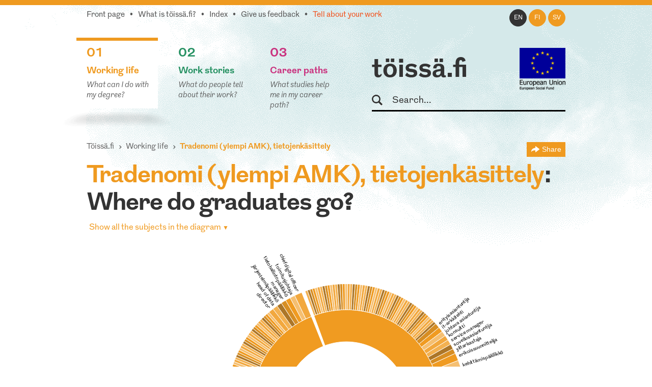

--- FILE ---
content_type: text/html; charset=utf-8
request_url: https://www.toissa.fi/en_US/working-life/show/583
body_size: 18681
content:
<!DOCTYPE html>
<!--[if !IE]><!-->
<html lang="en-US" xml:lang="en-US"  prefix="og: http://ogp.me/ns#  fb: http://www.facebook.com/2008/fbml website: http://ogp.me/ns/website#">
<!--<![endif]-->
<!--[if IE 6 ]><html lang="en-US" class="ie ie6"><![endif]-->
<!--[if IE 7 ]><html lang="en-US" class="ie ie7"><![endif]-->
<!--[if IE 8 ]><html lang="en-US" class="ie ie8"><![endif]-->
<head>
<base href="https://www.toissa.fi/"><!--[if lte IE 6]></base><![endif]-->
<title>Tradenomi (ylempi AMK), tietojenkäsittely: Mihin valmistuneet ovat sijoittuneet? &raquo; töissä.fi</title>
<meta name="viewport" content="width=device-width, initial-scale=1.0" />
<meta name="MobileOptimized" content="width" />
<meta name="description" content="Tradenomi (ylempi AMK), tietojenkäsittely: 233 different job titles, 276 respondents." />
<meta property="og:title" content="Tradenomi (ylempi AMK), tietojenkäsittely" />
<meta property="og:type" content="website" />
<meta property="og:url" content="https://www.toissa.fi/en_US/working-life/show/tradenomi-ylempi-amk-tietojenkaesittely" />
<link rel="image_src" href="http://www.toissa.fi/themes/koutsiMain//images/social_media_images/majors/major-583.png" type="image/png" />
<meta property="og:image" content="http://www.toissa.fi/themes/koutsiMain//images/social_media_images/majors/major-583.png" />
<meta property="og:image:secure_url" content="https://www.toissa.fi/themes/koutsiMain//images/social_media_images/majors/major-583.png" />
<meta property="og:image:type" content="image/png" />
<meta property="og:description" content="Tradenomi (ylempi AMK), tietojenkäsittely: 233 different job titles, 276 respondents." />
<meta property="og:site_name" content="töissä.fi" />
<meta property="og:locale" content="en_US" />

<!--[if lt IE 9]>
<script src="//html5shiv.googlecode.com/svn/trunk/html5.js"></script>
<![endif]-->

<link rel="shortcut icon" href="/favicon.ico" />
<link rel="apple-touch-icon" href="/_resources/themes/koutsiMain/images/apple-touch-icon.png?m=1636745650"/>

<script>
  var _paq = window._paq = window._paq || [];
  /* tracker methods like "setCustomDimension" should be called before "trackPageView" */
  _paq.push(['trackPageView']);
  _paq.push(['enableLinkTracking']);
  (function() {
    var u="https://matomo.floapps.com/";
    _paq.push(['setTrackerUrl', u+'matomo.php']);
    _paq.push(['setSiteId', '7']);
    var d=document, g=d.createElement('script'), s=d.getElementsByTagName('script')[0];
    g.async=true; g.src=u+'matomo.js'; s.parentNode.insertBefore(g,s);
  })();
</script>
<link rel="stylesheet" type="text/css" href="/_resources/themes/koutsiMain/css/main.css?m=1747317530">
<link rel="stylesheet" type="text/css" href="https://code.jquery.com/ui/1.10.0/themes/base/jquery-ui.css">
</head>
<body class="MajorPage no-sidebar en_US">
	<a class="screen-reader-text" href="/en_US/working-life/show/583#main">Skip to main content</a>
	<div id="fb-root"></div>
	<div class="page-header">
	<header id="header" role="banner">
		<div class="container">
			<nav class="top-nav" role="navigation">
				<ul class="sub-nav en_US">
	
		<li class="link"><a href="/en_US/home-en-us">Front page</a></li>
	
	
		
			<li class="link"><a href="/en_US/about-service">What is töissä.fi?</a></li>
		
	
	
	
		
			<li class="link"><a href="/en_US/content-index">Index</a></li>
		
	
	
		
			<li class="link"><a href="/en_US/feedback">Give us feedback</a></li>
		
	
	
		
			<li class="link"><a href="/en_US/tell-us-about-your-work" class="red-text">Tell about your work</a></li>
		
	
</ul>

			</nav>
			<nav class="lang-nav">
	
		<ul>
			
				<li class="en-us active">
					<a href="/en_US/working-life/
							show/tradenomi-ylempi-amk-tietojenkaesittely?pagetype=major
							"
						rel="alternate" hreflang="en"
						>en
					</a>
				</li>
			
				<li class="fi-fi ">
					<a href="/fi_FI/
							show/tradenomi-ylempi-amk-tietojenkaesittely?pagetype=major
							"
						rel="alternate" hreflang="fi"
						>fi
					</a>
				</li>
			
				<li class="sv-se ">
					<a href="/sv_SE/
							show/tradenomi-ylempi-amk-tietojenkaesittely?pagetype=major
							"
						rel="alternate" hreflang="sv"
						>sv
					</a>
				</li>
			
		</ul>
	
</nav>

			<div class="logo-box">
				<div class="logo-row">
					<strong class="logo"><a href="/en_US/home-en-us">töissä.fi</a></strong>
					<span class="logo-eu"><img src="/_resources/themes/koutsiMain/images/eu-rahasto-logo-en_US.png" alt="European Union, European Regional Development Fund, European Social Fund" width="90" height="84" /></span>
				</div>
				<form class="form-search" role="search" action="/en_US/search">
					<label for="search">Search</label>
					<input type="text" name="q" class="input-medium search-query" placeholder="Search..." id="search" />
					<button type="submit" class="btn screen-reader-text">Search</button>
				</form>
			</div>
			<nav role="navigation">
	<ul class="nav-select visible-phone" >
		<li class="li-frontpage"><a href="./">töissä.fi</a></li>
		
			<li class="current">
				<a href="/en_US/working-life">01 Working life</a>
			</li>
		
		
			<li class="link">
				<a href="/en_US/work-stories?Language=en_US">02 Work stories</a>
			</li>
		
		
			<li class="link">
				<a href="/en_US/career-paths">03 Career paths</a>
			</li>
		
	</ul>
</nav>
<img src="/_resources/themes/koutsiMain/images/menu-icon.png?m=1636745650" alt="menu" class="menu-icon visible-phone" width="17" height="11" />
<nav role="navigation">
	<ul class="nav hidden-phone">
		
			<li class="current">
				<a href="/en_US/working-life" class="yellow-text top-border">
					<strong><span class="pos">01</span><br />Working life</strong>
					<em>What can I do with my degree?</em>
				</a>
				<img src="/_resources/themes/koutsiMain/images/main-hover.png?m=1636745650" alt="" />
			</li>
		
		
			<li class="link">
				<a href="/en_US/work-stories?Language=en_US" class="green-text top-border">
					<strong><span class="pos">02</span><br />Work stories</strong>
					<em>What do people tell about their work?</em>
				</a>
				<img src="/_resources/themes/koutsiMain/images/main-hover.png?m=1636745650" alt="" />
			</li>
		
		
			<li class="link">
				<a href="/en_US/career-paths" class="pink-text top-border">
					<strong><span class="pos">03</span><br />Career paths</strong>
					<em>What studies help me in my career path?</em>
				</a>
				<img src="/_resources/themes/koutsiMain/images/main-hover.png?m=1636745650" alt="" />
			</li>
		
	</ul>
</nav>

		</div>
	</header>
</div>

	
	<main id="main" role="main">
		
		
<section class="section no-bg">
	<div class="container">
		<nav class="navbar" role="navigation">
			<ol class="breadcrumb">
	<li><a href="/en_US/home-en-us">Töissä.fi</a></li>
	
	
		<li><a href="/en_US/working-life">Working life</a></li>
		<li class="active">
			Tradenomi (ylempi AMK), tietojenkäsittely
			<div class="majors-list-holder">
				<ul class="majors-list">
					
						<li><a href="/en_US/working-life/show42">Agrologi (AMK)</a></li>
					
						<li><a href="/en_US/working-life/show588">Agrologi (ylempi AMK)</a></li>
					
						<li><a href="/en_US/working-life/show98">Aikuiskasvatus</a></li>
					
						<li><a href="/en_US/working-life/show492">Akvaattiset tieteet</a></li>
					
						<li><a href="/en_US/working-life/show99">Aluetiede</a></li>
					
						<li><a href="/en_US/working-life/show100">Ammattikasvatus</a></li>
					
						<li><a href="/en_US/working-life/show101">Antropologia</a></li>
					
						<li><a href="/en_US/working-life/show615">Apuvälineteknikko (AMK): apuneuvoteknikko (AMK)</a></li>
					
						<li><a href="/en_US/working-life/show102">Arkeologia</a></li>
					
						<li><a href="/en_US/working-life/show103">Arkkitehtuuri</a></li>
					
						<li><a href="/en_US/working-life/show531">Artenomi (AMK)</a></li>
					
						<li><a href="/en_US/working-life/show674">Artenomi (ylempi AMK)</a></li>
					
						<li><a href="/en_US/working-life/show448">Automaation tietotekniikka</a></li>
					
						<li><a href="/en_US/working-life/show104">Automaatiotekniikka</a></li>
					
						<li><a href="/en_US/working-life/show4">Bioanalyytikko (AMK)</a></li>
					
						<li><a href="/en_US/working-life/show608">Bioanalyytikko (AMK): laboratoriohoitaja (AMK)</a></li>
					
						<li><a href="/en_US/working-life/show616">Bioanalyytikko (ylempi AMK)</a></li>
					
						<li><a href="/en_US/working-life/show105">Biokemia</a></li>
					
						<li><a href="/en_US/working-life/show106">Biologia</a></li>
					
						<li><a href="/en_US/working-life/show107">Biomateriaalitekniikka</a></li>
					
						<li><a href="/en_US/working-life/show108">Biomekaniikka</a></li>
					
						<li><a href="/en_US/working-life/show109">Biotekniikka</a></li>
					
						<li><a href="/en_US/working-life/show112">Dogmatiikka</a></li>
					
						<li><a href="/en_US/working-life/show113">Ekologia</a></li>
					
						<li><a href="/en_US/working-life/show114">Eksegetiikka</a></li>
					
						<li><a href="/en_US/working-life/show119">Eläinlääketiede</a></li>
					
						<li><a href="/en_US/working-life/show120">Eläintiede</a></li>
					
						<li><a href="/en_US/working-life/show115">Elektroniikka</a></li>
					
						<li><a href="/en_US/working-life/show117">Elintarvikekemia</a></li>
					
						<li><a href="/en_US/working-life/show563">Elintarviketieteet</a></li>
					
						<li><a href="/en_US/working-life/show519">Elokuvataide</a></li>
					
						<li><a href="/en_US/working-life/show121">Energiatekniikka</a></li>
					
						<li><a href="/en_US/working-life/show122">Englannin kieli</a></li>
					
						<li><a href="/en_US/working-life/show532">Ensihoitaja (AMK)</a></li>
					
						<li><a href="/en_US/working-life/show617">Ensihoitaja (ylempi AMK)</a></li>
					
						<li><a href="/en_US/working-life/show123">Ergonomia</a></li>
					
						<li><a href="/en_US/working-life/show124">Erityispedagogiikka</a></li>
					
						<li><a href="/en_US/working-life/show125">Espanjan kieli</a></li>
					
						<li><a href="/en_US/working-life/show21">Estenomi (AMK)</a></li>
					
						<li><a href="/en_US/working-life/show689">Estenomi (ylempi AMK)</a></li>
					
						<li><a href="/en_US/working-life/show126">Farmasia</a></li>
					
						<li><a href="/en_US/working-life/show127">Filosofia</a></li>
					
						<li><a href="/en_US/working-life/show455">Finanssioikeus ja julk. yhteisöjen laskentatoimi</a></li>
					
						<li><a href="/en_US/working-life/show129">Folkloristiikka</a></li>
					
						<li><a href="/en_US/working-life/show130">Fonetiikka</a></li>
					
						<li><a href="/en_US/working-life/show131">Fysiikka</a></li>
					
						<li><a href="/en_US/working-life/show557">Fysiologia</a></li>
					
						<li><a href="/en_US/working-life/show12">Fysioterapeutti (AMK)</a></li>
					
						<li><a href="/en_US/working-life/show609">Fysioterapeutti (ylempi AMK)</a></li>
					
						<li><a href="/en_US/working-life/show132">Fysioterapia</a></li>
					
						<li><a href="/en_US/working-life/show133">Geologia</a></li>
					
						<li><a href="/en_US/working-life/show493">Geomatiikka</a></li>
					
						<li><a href="/en_US/working-life/show600">Geronomi (AMK)</a></li>
					
						<li><a href="/en_US/working-life/show601">Geronomi (ylempi AMK)</a></li>
					
						<li><a href="/en_US/working-life/show134">Gerontologia ja kansanterveystiede</a></li>
					
						<li><a href="/en_US/working-life/show494">Graafinen suunnittelu</a></li>
					
						<li><a href="/en_US/working-life/show135">Hallintotiede</a></li>
					
						<li><a href="/en_US/working-life/show136">Hammaslääketiede</a></li>
					
						<li><a href="/en_US/working-life/show618">Hammasteknikko (AMK)</a></li>
					
						<li><a href="/en_US/working-life/show675">Hammasteknikko (ylempi AMK)</a></li>
					
						<li><a href="/en_US/working-life/show137">Historia</a></li>
					
						<li><a href="/en_US/working-life/show138">Hoitotiede</a></li>
					
						<li><a href="/en_US/working-life/show46">Hortonomi (AMK)</a></li>
					
						<li><a href="/en_US/working-life/show639">Hortonomi (ylempi AMK)</a></li>
					
						<li><a href="/en_US/working-life/show139">Hydrauliikka ja automatiikka</a></li>
					
						<li><a href="/en_US/working-life/show495">Hyvinvointiala</a></li>
					
						<li><a href="/en_US/working-life/show140">Hyvinvointitekniikka</a></li>
					
						<li><a href="/en_US/working-life/show19">Iktyonomi (AMK)</a></li>
					
						<li><a href="/en_US/working-life/show142">Informaatiotutkimus</a></li>
					
						<li><a href="/en_US/working-life/show2">Insinööri (AMK), automaatiotekniikka</a></li>
					
						<li><a href="/en_US/working-life/show3">Insinööri (AMK), bio- ja elintarviketekniikka</a></li>
					
						<li><a href="/en_US/working-life/show533">Insinööri (AMK), elektroniikka</a></li>
					
						<li><a href="/en_US/working-life/show676">Insinööri (AMK), energia- ja ympäristötekniikka</a></li>
					
						<li><a href="/en_US/working-life/show602">Insinööri (AMK), energiatekniikka</a></li>
					
						<li><a href="/en_US/working-life/show534">Insinööri (AMK), graafinen ja viestintätekniikka</a></li>
					
						<li><a href="/en_US/working-life/show571">Insinööri (AMK), kemia</a></li>
					
						<li><a href="/en_US/working-life/show28">Insinööri (AMK), konetekniikka</a></li>
					
						<li><a href="/en_US/working-life/show535">Insinööri (AMK), kuljetustekniikka</a></li>
					
						<li><a href="/en_US/working-life/show536">Insinööri (AMK), liikenneala</a></li>
					
						<li><a href="/en_US/working-life/show40">Insinööri (AMK), logistiikka</a></li>
					
						<li><a href="/en_US/working-life/show649">Insinööri (AMK), LVI-tekniikka</a></li>
					
						<li><a href="/en_US/working-life/show43">Insinööri (AMK), maanmittaustekniikka</a></li>
					
						<li><a href="/en_US/working-life/show603">Insinööri (AMK), materiaalitekniikka</a></li>
					
						<li><a href="/en_US/working-life/show604">Insinööri (AMK), merenkulku</a></li>
					
						<li><a href="/en_US/working-life/show537">Insinööri (AMK), muu tai tuntematon tekniikka</a></li>
					
						<li><a href="/en_US/working-life/show630">Insinööri (AMK), palopäällystön koulutus</a></li>
					
						<li><a href="/en_US/working-life/show538">Insinööri (AMK), paperi-, tekstiili- ja kemiantekniikka</a></li>
					
						<li><a href="/en_US/working-life/show539">Insinööri (AMK), prosessitekniikka</a></li>
					
						<li><a href="/en_US/working-life/show631">Insinööri (AMK), puunjalostustekniikka</a></li>
					
						<li><a href="/en_US/working-life/show668">Insinööri (AMK), rakennusarkkitehtuuri</a></li>
					
						<li><a href="/en_US/working-life/show70">Insinööri (AMK), rakennustekniikka</a></li>
					
						<li><a href="/en_US/working-life/show589">Insinööri (AMK), rakennustekniikka ja yhdyskuntatekniikka</a></li>
					
						<li><a href="/en_US/working-life/show540">Insinööri (AMK), sähkötekniikka</a></li>
					
						<li><a href="/en_US/working-life/show80">Insinööri (AMK), tekstiili- ja vaatetustekniikka</a></li>
					
						<li><a href="/en_US/working-life/show677">Insinööri (AMK), tietoliikennetekniikka</a></li>
					
						<li><a href="/en_US/working-life/show86">Insinööri (AMK), tietotekniikka</a></li>
					
						<li><a href="/en_US/working-life/show541">Insinööri (AMK), tuotantotalous</a></li>
					
						<li><a href="/en_US/working-life/show96">Insinööri (AMK), ympäristötekniikka</a></li>
					
						<li><a href="/en_US/working-life/show594">Insinööri (ylempi AMK), automaatiotekniikka</a></li>
					
						<li><a href="/en_US/working-life/show678">Insinööri (ylempi AMK), bio- ja elintarviketekniikka</a></li>
					
						<li><a href="/en_US/working-life/show683">Insinööri (ylempi AMK), Biotalous</a></li>
					
						<li><a href="/en_US/working-life/show684">Insinööri (ylempi AMK), kuljetustekniikka</a></li>
					
						<li><a href="/en_US/working-life/show595">Insinööri (ylempi AMK), logistiikka</a></li>
					
						<li><a href="/en_US/working-life/show669">Insinööri (ylempi AMK), Maanmittaustekniikka</a></li>
					
						<li><a href="/en_US/working-life/show690">Insinööri (ylempi AMK), merenkulku</a></li>
					
						<li><a href="/en_US/working-life/show635">Insinööri (ylempi AMK), muu tai tuntematon tekniikka</a></li>
					
						<li><a href="/en_US/working-life/show691">Insinööri (ylempi AMK), projekti- ja myyntijohtaminen</a></li>
					
						<li><a href="/en_US/working-life/show590">Insinööri (ylempi AMK), rakennustekniikka ja yhdyskuntatekniikka</a></li>
					
						<li><a href="/en_US/working-life/show679">Insinööri (ylempi AMK), sähkövoimatekniikka</a></li>
					
						<li><a href="/en_US/working-life/show572">Insinööri (ylempi AMK), teknologiaosaamisen johtaminen</a></li>
					
						<li><a href="/en_US/working-life/show596">Insinööri (ylempi AMK), tietotekniikka</a></li>
					
						<li><a href="/en_US/working-life/show591">Insinööri (ylempi AMK), tuotantotalous</a></li>
					
						<li><a href="/en_US/working-life/show605">Insinööri (ylempi AMK), ympäristötekniikka</a></li>
					
						<li><a href="/en_US/working-life/show143">Italian kieli</a></li>
					
						<li><a href="/en_US/working-life/show619">Jalkaterapeutti (AMK)</a></li>
					
						<li><a href="/en_US/working-life/show610">Jalkaterapeutti (ylempi AMK)</a></li>
					
						<li><a href="/en_US/working-life/show144">Johtaminen ja organisaatiot</a></li>
					
						<li><a href="/en_US/working-life/show464">Johtaminen ja organisaatiot</a></li>
					
						<li><a href="/en_US/working-life/show465">Julkisjohtaminen</a></li>
					
						<li><a href="/en_US/working-life/show145">Julkisoikeus</a></li>
					
						<li><a href="/en_US/working-life/show175">Kääntäminen ja tulkkaus</a></li>
					
						<li><a href="/en_US/working-life/show520">Kalustesuunnittelu</a></li>
					
						<li><a href="/en_US/working-life/show149">Kansainvälinen markkinointi</a></li>
					
						<li><a href="/en_US/working-life/show150">Kansainvälinen politiikka</a></li>
					
						<li><a href="/en_US/working-life/show151">Kansantaloustiede</a></li>
					
						<li><a href="/en_US/working-life/show152">Kansatiede</a></li>
					
						<li><a href="/en_US/working-life/show173">Käsityö</a></li>
					
						<li><a href="/en_US/working-life/show153">Kasvatuspsykologia</a></li>
					
						<li><a href="/en_US/working-life/show154">Kasvatustiede</a></li>
					
						<li><a href="/en_US/working-life/show157">Kasvitiede</a></li>
					
						<li><a href="/en_US/working-life/show568">Kätilö (AMK)</a></li>
					
						<li><a href="/en_US/working-life/show598">Kätilö (ylempi AMK)</a></li>
					
						<li><a href="/en_US/working-life/show640">Kaupan ja hallinnon alan AMK-jatkotutkinto, Pk-sektorin yrittäjyyden ja liiketoimintaosaamisen jatkokoulutusohjelma</a></li>
					
						<li><a href="/en_US/working-life/show319">Kauppatieteet</a></li>
					
						<li><a href="/en_US/working-life/show174">Käytettävyys</a></li>
					
						<li><a href="/en_US/working-life/show158">Kehitysmaatutkimus</a></li>
					
						<li><a href="/en_US/working-life/show159">Kemia</a></li>
					
						<li><a href="/en_US/working-life/show460">Kemiantekniikka</a></li>
					
						<li><a href="/en_US/working-life/show160">Kieliteknologia</a></li>
					
						<li><a href="/en_US/working-life/show497">Kiinteistötalous</a></li>
					
						<li><a href="/en_US/working-life/show161">Kirjallisuus</a></li>
					
						<li><a href="/en_US/working-life/show162">Kirkkohistoria</a></li>
					
						<li><a href="/en_US/working-life/show163">Kirkkomusiikki</a></li>
					
						<li><a href="/en_US/working-life/show164">Kliininen laboratoriotiede</a></li>
					
						<li><a href="/en_US/working-life/show165">Kognitiotiede</a></li>
					
						<li><a href="/en_US/working-life/show687">Kone-, energia- ja sähkötekniikka</a></li>
					
						<li><a href="/en_US/working-life/show467">Konetekniikka</a></li>
					
						<li><a href="/en_US/working-life/show632">Konservaattori (AMK)</a></li>
					
						<li><a href="/en_US/working-life/show641">Konservaattori (ylempi AMK)</a></li>
					
						<li><a href="/en_US/working-life/show169">Kotitalous</a></li>
					
						<li><a href="/en_US/working-life/show170">Kulttuurihistoria</a></li>
					
						<li><a href="/en_US/working-life/show585">Kulttuurituottaja (AMK)</a></li>
					
						<li><a href="/en_US/working-life/show586">Kulttuurituottaja (ylempi AMK)</a></li>
					
						<li><a href="/en_US/working-life/show172">Kunnallistieteet</a></li>
					
						<li><a href="/en_US/working-life/show32">Kuntoutuksen ohjaaja (AMK)</a></li>
					
						<li><a href="/en_US/working-life/show597">Kuntoutuksen ohjaaja (ylempi AMK)</a></li>
					
						<li><a href="/en_US/working-life/show498">Kuntoutustiede</a></li>
					
						<li><a href="/en_US/working-life/show499">Kuvataide</a></li>
					
						<li><a href="/en_US/working-life/show500">Kuvataidekasvatus</a></li>
					
						<li><a href="/en_US/working-life/show34">Kuvataiteilija (AMK)</a></li>
					
						<li><a href="/en_US/working-life/show636">Kuvataiteilija (ylempi AMK)</a></li>
					
						<li><a href="/en_US/working-life/show186">Lääketiede</a></li>
					
						<li><a href="/en_US/working-life/show36">Laboratorioanalyytikko (AMK)</a></li>
					
						<li><a href="/en_US/working-life/show470">Laskentatoimi ja rahoitus</a></li>
					
						<li><a href="/en_US/working-life/show653">Latinan kieli</a></li>
					
						<li><a href="/en_US/working-life/show501">Lavastustaide</a></li>
					
						<li><a href="/en_US/working-life/show178">Liikennetekniikka</a></li>
					
						<li><a href="/en_US/working-life/show39">Liikunnanohjaaja (AMK)</a></li>
					
						<li><a href="/en_US/working-life/show580">Liikunnanohjaaja (ylempi AMK)</a></li>
					
						<li><a href="/en_US/working-life/show503">Liikuntabiologia</a></li>
					
						<li><a href="/en_US/working-life/show179">Liikuntalääketiede</a></li>
					
						<li><a href="/en_US/working-life/show180">Liikuntapedagogiikka</a></li>
					
						<li><a href="/en_US/working-life/show521">Liikuntapsykologia</a></li>
					
						<li><a href="/en_US/working-life/show504">Liikuntatieteet</a></li>
					
						<li><a href="/en_US/working-life/show182">Limnologia ja hydrobiologia</a></li>
					
						<li><a href="/en_US/working-life/show183">Logistiikka</a></li>
					
						<li><a href="/en_US/working-life/show184">Logopedia</a></li>
					
						<li><a href="/en_US/working-life/show185">Luokanopettajakoulutus</a></li>
					
						<li><a href="/en_US/working-life/show655">Luonnontiede</a></li>
					
						<li><a href="/en_US/working-life/show187">Maailman kulttuurien tutkimus</a></li>
					
						<li><a href="/en_US/working-life/show522">Maanmittaustekniikka</a></li>
					
						<li><a href="/en_US/working-life/show188">Maantiede</a></li>
					
						<li><a href="/en_US/working-life/show564">Maataloustieteet</a></li>
					
						<li><a href="/en_US/working-life/show191">Markkinointi</a></li>
					
						<li><a href="/en_US/working-life/show192">Matematiikka</a></li>
					
						<li><a href="/en_US/working-life/show505">Materiaali- ja kalliotekniikka</a></li>
					
						<li><a href="/en_US/working-life/show474">Materiaalitekniikka</a></li>
					
						<li><a href="/en_US/working-life/show506">Matkailututkimus</a></li>
					
						<li><a href="/en_US/working-life/show92">Medianomi (AMK)</a></li>
					
						<li><a href="/en_US/working-life/show620">Medianomi (ylempi AMK)</a></li>
					
						<li><a href="/en_US/working-life/show606">Merikapteeni (AMK)</a></li>
					
						<li><a href="/en_US/working-life/show629">Merikapteeni (ylempi AMK)</a></li>
					
						<li><a href="/en_US/working-life/show193">Meteorologia</a></li>
					
						<li><a href="/en_US/working-life/show52">Metsätalousinsinööri (AMK)</a></li>
					
						<li><a href="/en_US/working-life/show611">Metsätalousinsinööri (ylempi AMK)</a></li>
					
						<li><a href="/en_US/working-life/show194">Metsätieteet</a></li>
					
						<li><a href="/en_US/working-life/show195">Mikrobiologia</a></li>
					
						<li><a href="/en_US/working-life/show542">Muotoilija (AMK)</a></li>
					
						<li><a href="/en_US/working-life/show642">Muotoilija (ylempi AMK)</a></li>
					
						<li><a href="/en_US/working-life/show507">Muotoilu</a></li>
					
						<li><a href="/en_US/working-life/show523">Musiikin maisteri</a></li>
					
						<li><a href="/en_US/working-life/show558">Musiikki</a></li>
					
						<li><a href="/en_US/working-life/show199">Musiikkikasvatus</a></li>
					
						<li><a href="/en_US/working-life/show543">Musiikkipedagogi (AMK)</a></li>
					
						<li><a href="/en_US/working-life/show621">Musiikkipedagogi (ylempi AMK)</a></li>
					
						<li><a href="/en_US/working-life/show200">Musiikkiterapia</a></li>
					
						<li><a href="/en_US/working-life/show201">Musiikkitiede</a></li>
					
						<li><a href="/en_US/working-life/show544">Muu tai tuntematon musiikin ammattikorkeakoulututkinto</a></li>
					
						<li><a href="/en_US/working-life/show650">Muu tai tuntematon sähkö- ja automaatiotekniikan insinööri (AMK)</a></li>
					
						<li><a href="/en_US/working-life/show633">Muu tai tuntematon taidealan tai käsi- ja taideteollisuuden ammattikorkeakoulututkinto</a></li>
					
						<li><a href="/en_US/working-life/show545">Muusikko (AMK)</a></li>
					
						<li><a href="/en_US/working-life/show622">Muusikko (ylempi AMK)</a></li>
					
						<li><a href="/en_US/working-life/show202">Naistutkimus</a></li>
					
						<li><a href="/en_US/working-life/show643">Naprapaatti (AMK)</a></li>
					
						<li><a href="/en_US/working-life/show644">Naprapaatti (ylempi AMK)</a></li>
					
						<li><a href="/en_US/working-life/show508">Näyttelijäntyö</a></li>
					
						<li><a href="/en_US/working-life/show524">Nuorisotyö ja nuorisotutkimus</a></li>
					
						<li><a href="/en_US/working-life/show203">Ohjelmistotekniikka</a></li>
					
						<li><a href="/en_US/working-life/show480">Ohjelmistotuotanto</a></li>
					
						<li><a href="/en_US/working-life/show205">Oikeustiede</a></li>
					
						<li><a href="/en_US/working-life/show58">Optometristi (AMK)</a></li>
					
						<li><a href="/en_US/working-life/show623">Optometristi (AMK): optikko (AMK)</a></li>
					
						<li><a href="/en_US/working-life/show672">Optometristi (AMK): optikko (AMK) (ylempi AMK)</a></li>
					
						<li><a href="/en_US/working-life/show624">Optometristi (ylempi AMK)</a></li>
					
						<li><a href="/en_US/working-life/show625">Osteopaatti (AMK)</a></li>
					
						<li><a href="/en_US/working-life/show645">Osteopaatti (ylempi AMK)</a></li>
					
						<li><a href="/en_US/working-life/show206">Perinnöllisyystiede</a></li>
					
						<li><a href="/en_US/working-life/show566">Politiikan tutkimus</a></li>
					
						<li><a href="/en_US/working-life/show673">Portugalin kieli</a></li>
					
						<li><a href="/en_US/working-life/show208">Prosessitekniikka</a></li>
					
						<li><a href="/en_US/working-life/show209">Psykologia</a></li>
					
						<li><a href="/en_US/working-life/show210">Puunjalostustekniikka</a></li>
					
						<li><a href="/en_US/working-life/show509">Rakennus- ja ympäristötekniikka</a></li>
					
						<li><a href="/en_US/working-life/show685">Rakennusarkkitehti (AMK)</a></li>
					
						<li><a href="/en_US/working-life/show71">Rakennusmestari (AMK)</a></li>
					
						<li><a href="/en_US/working-life/show211">Rakennustekniikka</a></li>
					
						<li><a href="/en_US/working-life/show213">Ranskan kieli</a></li>
					
						<li><a href="/en_US/working-life/show214">Ravitsemustiede</a></li>
					
						<li><a href="/en_US/working-life/show546">Restonomi (AMK), liikkeenjohto</a></li>
					
						<li><a href="/en_US/working-life/show547">Restonomi (AMK), majoitus- ja ravitsemisala</a></li>
					
						<li><a href="/en_US/working-life/show49">Restonomi (AMK), matkailu</a></li>
					
						<li><a href="/en_US/working-life/show581">Restonomi (AMK), muu tai tuntematon ala</a></li>
					
						<li><a href="/en_US/working-life/show548">Restonomi (AMK), puhdistuspalvelu ja talousala</a></li>
					
						<li><a href="/en_US/working-life/show582">Restonomi (ylempi AMK), liikkeenjohto</a></li>
					
						<li><a href="/en_US/working-life/show680">Restonomi (ylempi AMK), majoitus- ja ravitsemisala</a></li>
					
						<li><a href="/en_US/working-life/show607">Restonomi (ylempi AMK), matkailu</a></li>
					
						<li><a href="/en_US/working-life/show68">Röntgenhoitaja (AMK)</a></li>
					
						<li><a href="/en_US/working-life/show626">Röntgenhoitaja (ylempi AMK)</a></li>
					
						<li><a href="/en_US/working-life/show215">Ruotsin kieli</a></li>
					
						<li><a href="/en_US/working-life/show559">Saamen kieli</a></li>
					
						<li><a href="/en_US/working-life/show231">Sähkötekniikka</a></li>
					
						<li><a href="/en_US/working-life/show232">Sähkövoimatekniikka</a></li>
					
						<li><a href="/en_US/working-life/show569">Sairaanhoitaja (AMK)</a></li>
					
						<li><a href="/en_US/working-life/show573">Sairaanhoitaja (ylempi AMK)</a></li>
					
						<li><a href="/en_US/working-life/show217">Saksan kieli</a></li>
					
						<li><a href="/en_US/working-life/show218">Signaalinkäsittely</a></li>
					
						<li><a href="/en_US/working-life/show481">Slavistiikka ja baltologia</a></li>
					
						<li><a href="/en_US/working-life/show525">Solu- ja molekyylibiologia</a></li>
					
						<li><a href="/en_US/working-life/show637">Sosiaali- ja käyttäytymistieteet, monialaiset koulutusohjelmat</a></li>
					
						<li><a href="/en_US/working-life/show560">Sosiaali- ja käyttäytymistieteet, yleiset koulutusohjelmat</a></li>
					
						<li><a href="/en_US/working-life/show220">Sosiaali- ja terveydenhuollon tietohallinto</a></li>
					
						<li><a href="/en_US/working-life/show612">Sosiaali- ja terveysalan AMK, rikosseuraamusala</a></li>
					
						<li><a href="/en_US/working-life/show482">Sosiaalipedagogiikka</a></li>
					
						<li><a href="/en_US/working-life/show222">Sosiaalipolitiikka</a></li>
					
						<li><a href="/en_US/working-life/show223">Sosiaalipsykologia</a></li>
					
						<li><a href="/en_US/working-life/show224">Sosiaalityö</a></li>
					
						<li><a href="/en_US/working-life/show225">Sosiologia</a></li>
					
						<li><a href="/en_US/working-life/show74">Sosionomi (AMK)</a></li>
					
						<li><a href="/en_US/working-life/show574">Sosionomi (AMK), sosiaaliala</a></li>
					
						<li><a href="/en_US/working-life/show575">Sosionomi (ylempi AMK), sosiaaliala</a></li>
					
						<li><a href="/en_US/working-life/show565">Soveltavat taloustieteet</a></li>
					
						<li><a href="/en_US/working-life/show483">Strategiatutkimus</a></li>
					
						<li><a href="/en_US/working-life/show638">Strateginen johtaminen</a></li>
					
						<li><a href="/en_US/working-life/show484">Sulautetut järjestelmät</a></li>
					
						<li><a href="/en_US/working-life/show510">Suomalais-ugrilaiset kielet ja kulttuurit</a></li>
					
						<li><a href="/en_US/working-life/show229">Suomen kieli</a></li>
					
						<li><a href="/en_US/working-life/show75">Suuhygienisti (AMK)</a></li>
					
						<li><a href="/en_US/working-life/show627">Suuhygienisti (AMK): hammashuoltaja (AMK)</a></li>
					
						<li><a href="/en_US/working-life/show599">Suuhygienisti (ylempi AMK)</a></li>
					
						<li><a href="/en_US/working-life/show261">Tähtitiede</a></li>
					
						<li><a href="/en_US/working-life/show233">Taidehistoria</a></li>
					
						<li><a href="/en_US/working-life/show567">Taidejohtaminen ja yrittäjyys</a></li>
					
						<li><a href="/en_US/working-life/show234">Taiteiden tutkimus</a></li>
					
						<li><a href="/en_US/working-life/show561">Talotekniikka</a></li>
					
						<li><a href="/en_US/working-life/show236">Talousmaantiede</a></li>
					
						<li><a href="/en_US/working-life/show388">Taloustiede</a></li>
					
						<li><a href="/en_US/working-life/show549">Tanssinopettaja (AMK)</a></li>
					
						<li><a href="/en_US/working-life/show686">Tanssinopettaja (ylempi AMK)</a></li>
					
						<li><a href="/en_US/working-life/show526">Tanssitaide</a></li>
					
						<li><a href="/en_US/working-life/show9">Teatteri-ilmaisun ohjaaja (AMK)</a></li>
					
						<li><a href="/en_US/working-life/show681">Teatteri-ilmaisun ohjaaja (ylempi AMK)</a></li>
					
						<li><a href="/en_US/working-life/show692">Teatteripedagogi (AMK)</a></li>
					
						<li><a href="/en_US/working-life/show527">Teatteritaide</a></li>
					
						<li><a href="/en_US/working-life/show237">Teatteritiede</a></li>
					
						<li><a href="/en_US/working-life/show238">Teknillinen fysiikka ja matematiikka</a></li>
					
						<li><a href="/en_US/working-life/show239">Teknillinen mekaniikka</a></li>
					
						<li><a href="/en_US/working-life/show511">Tekstiilitaide</a></li>
					
						<li><a href="/en_US/working-life/show240">Tekstiiliteknologia</a></li>
					
						<li><a href="/en_US/working-life/show512">Teollinen muotoilu</a></li>
					
						<li><a href="/en_US/working-life/show487">Teollisuustalous</a></li>
					
						<li><a href="/en_US/working-life/show242">Teologia</a></li>
					
						<li><a href="/en_US/working-life/show243">Teologinen etiikka</a></li>
					
						<li><a href="/en_US/working-life/show570">Terveydenhoitaja (AMK)</a></li>
					
						<li><a href="/en_US/working-life/show592">Terveydenhoitaja (ylempi AMK)</a></li>
					
						<li><a href="/en_US/working-life/show244">Terveyshallintotiede</a></li>
					
						<li><a href="/en_US/working-life/show245">Terveyskasvatus</a></li>
					
						<li><a href="/en_US/working-life/show246">Terveystaloustiede</a></li>
					
						<li><a href="/en_US/working-life/show252">Tietojärjestelmätiede</a></li>
					
						<li><a href="/en_US/working-life/show250">Tietojenkäsittelytiede</a></li>
					
						<li><a href="/en_US/working-life/show251">Tietojohtaminen</a></li>
					
						<li><a href="/en_US/working-life/show255">Tietoliikennetekniikka</a></li>
					
						<li><a href="/en_US/working-life/show254">Tietotekniikka</a></li>
					
						<li><a href="/en_US/working-life/show513">Tietotekniikka ja tietoliikennetekniikka</a></li>
					
						<li><a href="/en_US/working-life/show256">Tilastotiede</a></li>
					
						<li><a href="/en_US/working-life/show514">Tilasuunnittelu</a></li>
					
						<li><a href="/en_US/working-life/show88">Toimintaterapeutti (AMK)</a></li>
					
						<li><a href="/en_US/working-life/show628">Toimintaterapeutti (ylempi AMK)</a></li>
					
						<li><a href="/en_US/working-life/show634">Tradenomi (ylempi AMK), kirjasto- ja informaatiopalvelut</a></li>
					
						<li><a href="/en_US/working-life/show613">Tradenomi (ylempi AMK), muu tai tuntematon ala</a></li>
					
						<li><a href="/en_US/working-life/show576">Tradenomi (ylempi AMK), talous, hallinto ja markkinointi</a></li>
					
						<li><a href="/en_US/working-life/show583">Tradenomi (ylempi AMK), tietojenkäsittely</a></li>
					
						<li><a href="/en_US/working-life/show614">Tradenomi (ylempi AMK), turvallisuusala</a></li>
					
						<li><a href="/en_US/working-life/show25">Tradenomi, kirjasto- ja informaatiopalvelut</a></li>
					
						<li><a href="/en_US/working-life/show693">Tradenomi, liiketalouden ylempi ammattikorkeakoulututkinto</a></li>
					
						<li><a href="/en_US/working-life/show550">Tradenomi, muu tai tuntematon ala</a></li>
					
						<li><a href="/en_US/working-life/show584">Tradenomi, sihteerityö ja kielet</a></li>
					
						<li><a href="/en_US/working-life/show551">Tradenomi, talous, hallinto ja markkinointi</a></li>
					
						<li><a href="/en_US/working-life/show84">Tradenomi, tietojenkäsittely</a></li>
					
						<li><a href="/en_US/working-life/show90">Tradenomi, turvallisuusala</a></li>
					
						<li><a href="/en_US/working-life/show646">Tulkki (AMK)</a></li>
					
						<li><a href="/en_US/working-life/show682">Tulkki (ylempi AMK)</a></li>
					
						<li><a href="/en_US/working-life/show258">Tuotantotalous</a></li>
					
						<li><a href="/en_US/working-life/show259">Tuotantotekniikka</a></li>
					
						<li><a href="/en_US/working-life/show260">Turvallisuustekniikka</a></li>
					
						<li><a href="/en_US/working-life/show262">Uskonnonpedagogiikka</a></li>
					
						<li><a href="/en_US/working-life/show263">Uskontotiede</a></li>
					
						<li><a href="/en_US/working-life/show515">Uusi media</a></li>
					
						<li><a href="/en_US/working-life/show516">Vaatetussuunnittelu</a></li>
					
						<li><a href="/en_US/working-life/show264">Vakuutustiede</a></li>
					
						<li><a href="/en_US/working-life/show529">Valokuvataide</a></li>
					
						<li><a href="/en_US/working-life/show266">Valtio-oppi</a></li>
					
						<li><a href="/en_US/working-life/show267">Varhaiskasvatus</a></li>
					
						<li><a href="/en_US/working-life/show268">Venäjän kieli</a></li>
					
						<li><a href="/en_US/working-life/show420">Vero-oikeus</a></li>
					
						<li><a href="/en_US/working-life/show552">Vestonomi (AMK)</a></li>
					
						<li><a href="/en_US/working-life/show670">Vestonomi (ylempi AMK)</a></li>
					
						<li><a href="/en_US/working-life/show270">Viestintä</a></li>
					
						<li><a href="/en_US/working-life/show578">Viittomakielentulkki (AMK)</a></li>
					
						<li><a href="/en_US/working-life/show579">Viittomakielentulkki (ylempi AMK)</a></li>
					
						<li><a href="/en_US/working-life/show562">Viittomakieli</a></li>
					
						<li><a href="/en_US/working-life/show490">Voimalaitos- ja polttotekniikka</a></li>
					
						<li><a href="/en_US/working-life/show518">Yhteiskuntahistoria</a></li>
					
						<li><a href="/en_US/working-life/show272">Yhteiskuntamaantiede</a></li>
					
						<li><a href="/en_US/working-life/show273">Yhteiskuntapolitiikka</a></li>
					
						<li><a href="/en_US/working-life/show688">Yhteiskuntatieteet</a></li>
					
						<li><a href="/en_US/working-life/show577">Yhteisöpedagogi (AMK)</a></li>
					
						<li><a href="/en_US/working-life/show587">Yhteisöpedagogi (ylempi AMK)</a></li>
					
						<li><a href="/en_US/working-life/show491">Yleinen kielitiede</a></li>
					
						<li><a href="/en_US/working-life/show530">Ympäristö- ja biotieteet</a></li>
					
						<li><a href="/en_US/working-life/show275">Ympäristöbiologia</a></li>
					
						<li><a href="/en_US/working-life/show276">Ympäristöekologia</a></li>
					
						<li><a href="/en_US/working-life/show280">Ympäristönsuojelutiede</a></li>
					
						<li><a href="/en_US/working-life/show281">Ympäristöpolitiikka</a></li>
					
						<li><a href="/en_US/working-life/show23">Ympäristösuunnittelija (AMK)</a></li>
					
						<li><a href="/en_US/working-life/show593">Ympäristösuunnittelija (AMK): ympäristöohjaaja (AMK)</a></li>
					
						<li><a href="/en_US/working-life/show671">Ympäristösuunnittelija (ylempi AMK)</a></li>
					
						<li><a href="/en_US/working-life/show282">Ympäristötekniikka</a></li>
					
						<li><a href="/en_US/working-life/show283">Ympäristötiede</a></li>
					
						<li><a href="/en_US/working-life/show284">Ympäristötiede ja -teknologia</a></li>
					
						<li><a href="/en_US/working-life/show285">Yrittäjyys</a></li>
					
						<li><a href="/en_US/working-life/show286">Yritysjuridiikka</a></li>
					
				</ul>
			</div>
		</li>
	
	
	
	
</ol>
			<div class="share-page-holder">
	<button class="share-page">
		Share
	</button>
	<div class="share-page-div">
		<p>Share this page...</p>
		<a href="http://twitter.com/intent/tweet?url=https://www.toissa.fiworking-life/show/tradenomi-ylempi-amk-tietojenkaesittely">
			<img class="share-page-logo" src="/_resources/themes/koutsiMain/images/twitter-logo.png?m=1636745650" alt="Share on Twitter" width="29" height="24"/>on Twitter
		</a>
		<a href="http://www.linkedin.com/shareArticle?mini=true&url=https://www.toissa.fiworking-life/show/tradenomi-ylempi-amk-tietojenkaesittely?LinkedIn&title=Working+life&summary=What+can+I+do+with+my+degree%3F" target="_blank" >
			<img class="share-page-logo" src="/_resources/themes/koutsiMain/images/in-logo.png?m=1636745650" alt="Share on LinkedIn" width="29" height="29"/>on LinkedIn
		</a>
	</div>
</div>

		</nav>
		<div class="hero-unit">
			<h1><mark>Tradenomi (ylempi AMK), tietojenkäsittely</mark>: Where do graduates go?</h1>
			<figure class="main-image row-fluid">
			    <div id="descDiv"></div>
			    <div id="barDiv"></div>
				<div id="wheelVis" class="span12">
				    <div id="scaledCenterDiv"></div>
				</div>
			    <div id="submajors">
			        <p id="submajorsText">Show all the subjects in the diagram <span>&#9660;</span></p>
                    <div id="submajorsDrop">
                        <ul id="submajorsList" aria-labelledby="submajorsText">
                            
                            <li class="submajorTitle">Tradenomi (ylempi AMK), tietojenkäsittely</li>
                            
                        </ul>
                    </div>
			    </div>
				<div class="clear"></div>
				<figcaption class="wheelcaption"><span id="answernumber"></span><a href="/en_US/about-service">Source: career monitoring surveys (7 years after graduation) 2017&ndash;2024</a></figcaption>
			</figure>
			<div class="ac-submajors-holder">
				<label class="screen-reader-text" for="submajor-input">Search with your subject or study programme</label>
				<input type="text" id="submajor-input" class="ac-submajors span5" placeholder="Search with your subject or study programme" />
				<img src="/_resources/themes/koutsiMain/images/input-shadow.png?m=1636745650" alt="" />
			</div>
		</div>
	</div>
</section>
<section class="section" id="workInfo">
	<div class="container">
		<nav class="navbar" role="navigation">
			<ol class="breadcrumb">
	<li><a href="/en_US/home-en-us">Töissä.fi</a></li>
	
	
		<li><a href="/en_US/working-life">Working life</a></li>
		<li class="active">
			Tradenomi (ylempi AMK), tietojenkäsittely
			<div class="majors-list-holder">
				<ul class="majors-list">
					
						<li><a href="/en_US/working-life/show42">Agrologi (AMK)</a></li>
					
						<li><a href="/en_US/working-life/show588">Agrologi (ylempi AMK)</a></li>
					
						<li><a href="/en_US/working-life/show98">Aikuiskasvatus</a></li>
					
						<li><a href="/en_US/working-life/show492">Akvaattiset tieteet</a></li>
					
						<li><a href="/en_US/working-life/show99">Aluetiede</a></li>
					
						<li><a href="/en_US/working-life/show100">Ammattikasvatus</a></li>
					
						<li><a href="/en_US/working-life/show101">Antropologia</a></li>
					
						<li><a href="/en_US/working-life/show615">Apuvälineteknikko (AMK): apuneuvoteknikko (AMK)</a></li>
					
						<li><a href="/en_US/working-life/show102">Arkeologia</a></li>
					
						<li><a href="/en_US/working-life/show103">Arkkitehtuuri</a></li>
					
						<li><a href="/en_US/working-life/show531">Artenomi (AMK)</a></li>
					
						<li><a href="/en_US/working-life/show674">Artenomi (ylempi AMK)</a></li>
					
						<li><a href="/en_US/working-life/show448">Automaation tietotekniikka</a></li>
					
						<li><a href="/en_US/working-life/show104">Automaatiotekniikka</a></li>
					
						<li><a href="/en_US/working-life/show4">Bioanalyytikko (AMK)</a></li>
					
						<li><a href="/en_US/working-life/show608">Bioanalyytikko (AMK): laboratoriohoitaja (AMK)</a></li>
					
						<li><a href="/en_US/working-life/show616">Bioanalyytikko (ylempi AMK)</a></li>
					
						<li><a href="/en_US/working-life/show105">Biokemia</a></li>
					
						<li><a href="/en_US/working-life/show106">Biologia</a></li>
					
						<li><a href="/en_US/working-life/show107">Biomateriaalitekniikka</a></li>
					
						<li><a href="/en_US/working-life/show108">Biomekaniikka</a></li>
					
						<li><a href="/en_US/working-life/show109">Biotekniikka</a></li>
					
						<li><a href="/en_US/working-life/show112">Dogmatiikka</a></li>
					
						<li><a href="/en_US/working-life/show113">Ekologia</a></li>
					
						<li><a href="/en_US/working-life/show114">Eksegetiikka</a></li>
					
						<li><a href="/en_US/working-life/show119">Eläinlääketiede</a></li>
					
						<li><a href="/en_US/working-life/show120">Eläintiede</a></li>
					
						<li><a href="/en_US/working-life/show115">Elektroniikka</a></li>
					
						<li><a href="/en_US/working-life/show117">Elintarvikekemia</a></li>
					
						<li><a href="/en_US/working-life/show563">Elintarviketieteet</a></li>
					
						<li><a href="/en_US/working-life/show519">Elokuvataide</a></li>
					
						<li><a href="/en_US/working-life/show121">Energiatekniikka</a></li>
					
						<li><a href="/en_US/working-life/show122">Englannin kieli</a></li>
					
						<li><a href="/en_US/working-life/show532">Ensihoitaja (AMK)</a></li>
					
						<li><a href="/en_US/working-life/show617">Ensihoitaja (ylempi AMK)</a></li>
					
						<li><a href="/en_US/working-life/show123">Ergonomia</a></li>
					
						<li><a href="/en_US/working-life/show124">Erityispedagogiikka</a></li>
					
						<li><a href="/en_US/working-life/show125">Espanjan kieli</a></li>
					
						<li><a href="/en_US/working-life/show21">Estenomi (AMK)</a></li>
					
						<li><a href="/en_US/working-life/show689">Estenomi (ylempi AMK)</a></li>
					
						<li><a href="/en_US/working-life/show126">Farmasia</a></li>
					
						<li><a href="/en_US/working-life/show127">Filosofia</a></li>
					
						<li><a href="/en_US/working-life/show455">Finanssioikeus ja julk. yhteisöjen laskentatoimi</a></li>
					
						<li><a href="/en_US/working-life/show129">Folkloristiikka</a></li>
					
						<li><a href="/en_US/working-life/show130">Fonetiikka</a></li>
					
						<li><a href="/en_US/working-life/show131">Fysiikka</a></li>
					
						<li><a href="/en_US/working-life/show557">Fysiologia</a></li>
					
						<li><a href="/en_US/working-life/show12">Fysioterapeutti (AMK)</a></li>
					
						<li><a href="/en_US/working-life/show609">Fysioterapeutti (ylempi AMK)</a></li>
					
						<li><a href="/en_US/working-life/show132">Fysioterapia</a></li>
					
						<li><a href="/en_US/working-life/show133">Geologia</a></li>
					
						<li><a href="/en_US/working-life/show493">Geomatiikka</a></li>
					
						<li><a href="/en_US/working-life/show600">Geronomi (AMK)</a></li>
					
						<li><a href="/en_US/working-life/show601">Geronomi (ylempi AMK)</a></li>
					
						<li><a href="/en_US/working-life/show134">Gerontologia ja kansanterveystiede</a></li>
					
						<li><a href="/en_US/working-life/show494">Graafinen suunnittelu</a></li>
					
						<li><a href="/en_US/working-life/show135">Hallintotiede</a></li>
					
						<li><a href="/en_US/working-life/show136">Hammaslääketiede</a></li>
					
						<li><a href="/en_US/working-life/show618">Hammasteknikko (AMK)</a></li>
					
						<li><a href="/en_US/working-life/show675">Hammasteknikko (ylempi AMK)</a></li>
					
						<li><a href="/en_US/working-life/show137">Historia</a></li>
					
						<li><a href="/en_US/working-life/show138">Hoitotiede</a></li>
					
						<li><a href="/en_US/working-life/show46">Hortonomi (AMK)</a></li>
					
						<li><a href="/en_US/working-life/show639">Hortonomi (ylempi AMK)</a></li>
					
						<li><a href="/en_US/working-life/show139">Hydrauliikka ja automatiikka</a></li>
					
						<li><a href="/en_US/working-life/show495">Hyvinvointiala</a></li>
					
						<li><a href="/en_US/working-life/show140">Hyvinvointitekniikka</a></li>
					
						<li><a href="/en_US/working-life/show19">Iktyonomi (AMK)</a></li>
					
						<li><a href="/en_US/working-life/show142">Informaatiotutkimus</a></li>
					
						<li><a href="/en_US/working-life/show2">Insinööri (AMK), automaatiotekniikka</a></li>
					
						<li><a href="/en_US/working-life/show3">Insinööri (AMK), bio- ja elintarviketekniikka</a></li>
					
						<li><a href="/en_US/working-life/show533">Insinööri (AMK), elektroniikka</a></li>
					
						<li><a href="/en_US/working-life/show676">Insinööri (AMK), energia- ja ympäristötekniikka</a></li>
					
						<li><a href="/en_US/working-life/show602">Insinööri (AMK), energiatekniikka</a></li>
					
						<li><a href="/en_US/working-life/show534">Insinööri (AMK), graafinen ja viestintätekniikka</a></li>
					
						<li><a href="/en_US/working-life/show571">Insinööri (AMK), kemia</a></li>
					
						<li><a href="/en_US/working-life/show28">Insinööri (AMK), konetekniikka</a></li>
					
						<li><a href="/en_US/working-life/show535">Insinööri (AMK), kuljetustekniikka</a></li>
					
						<li><a href="/en_US/working-life/show536">Insinööri (AMK), liikenneala</a></li>
					
						<li><a href="/en_US/working-life/show40">Insinööri (AMK), logistiikka</a></li>
					
						<li><a href="/en_US/working-life/show649">Insinööri (AMK), LVI-tekniikka</a></li>
					
						<li><a href="/en_US/working-life/show43">Insinööri (AMK), maanmittaustekniikka</a></li>
					
						<li><a href="/en_US/working-life/show603">Insinööri (AMK), materiaalitekniikka</a></li>
					
						<li><a href="/en_US/working-life/show604">Insinööri (AMK), merenkulku</a></li>
					
						<li><a href="/en_US/working-life/show537">Insinööri (AMK), muu tai tuntematon tekniikka</a></li>
					
						<li><a href="/en_US/working-life/show630">Insinööri (AMK), palopäällystön koulutus</a></li>
					
						<li><a href="/en_US/working-life/show538">Insinööri (AMK), paperi-, tekstiili- ja kemiantekniikka</a></li>
					
						<li><a href="/en_US/working-life/show539">Insinööri (AMK), prosessitekniikka</a></li>
					
						<li><a href="/en_US/working-life/show631">Insinööri (AMK), puunjalostustekniikka</a></li>
					
						<li><a href="/en_US/working-life/show668">Insinööri (AMK), rakennusarkkitehtuuri</a></li>
					
						<li><a href="/en_US/working-life/show70">Insinööri (AMK), rakennustekniikka</a></li>
					
						<li><a href="/en_US/working-life/show589">Insinööri (AMK), rakennustekniikka ja yhdyskuntatekniikka</a></li>
					
						<li><a href="/en_US/working-life/show540">Insinööri (AMK), sähkötekniikka</a></li>
					
						<li><a href="/en_US/working-life/show80">Insinööri (AMK), tekstiili- ja vaatetustekniikka</a></li>
					
						<li><a href="/en_US/working-life/show677">Insinööri (AMK), tietoliikennetekniikka</a></li>
					
						<li><a href="/en_US/working-life/show86">Insinööri (AMK), tietotekniikka</a></li>
					
						<li><a href="/en_US/working-life/show541">Insinööri (AMK), tuotantotalous</a></li>
					
						<li><a href="/en_US/working-life/show96">Insinööri (AMK), ympäristötekniikka</a></li>
					
						<li><a href="/en_US/working-life/show594">Insinööri (ylempi AMK), automaatiotekniikka</a></li>
					
						<li><a href="/en_US/working-life/show678">Insinööri (ylempi AMK), bio- ja elintarviketekniikka</a></li>
					
						<li><a href="/en_US/working-life/show683">Insinööri (ylempi AMK), Biotalous</a></li>
					
						<li><a href="/en_US/working-life/show684">Insinööri (ylempi AMK), kuljetustekniikka</a></li>
					
						<li><a href="/en_US/working-life/show595">Insinööri (ylempi AMK), logistiikka</a></li>
					
						<li><a href="/en_US/working-life/show669">Insinööri (ylempi AMK), Maanmittaustekniikka</a></li>
					
						<li><a href="/en_US/working-life/show690">Insinööri (ylempi AMK), merenkulku</a></li>
					
						<li><a href="/en_US/working-life/show635">Insinööri (ylempi AMK), muu tai tuntematon tekniikka</a></li>
					
						<li><a href="/en_US/working-life/show691">Insinööri (ylempi AMK), projekti- ja myyntijohtaminen</a></li>
					
						<li><a href="/en_US/working-life/show590">Insinööri (ylempi AMK), rakennustekniikka ja yhdyskuntatekniikka</a></li>
					
						<li><a href="/en_US/working-life/show679">Insinööri (ylempi AMK), sähkövoimatekniikka</a></li>
					
						<li><a href="/en_US/working-life/show572">Insinööri (ylempi AMK), teknologiaosaamisen johtaminen</a></li>
					
						<li><a href="/en_US/working-life/show596">Insinööri (ylempi AMK), tietotekniikka</a></li>
					
						<li><a href="/en_US/working-life/show591">Insinööri (ylempi AMK), tuotantotalous</a></li>
					
						<li><a href="/en_US/working-life/show605">Insinööri (ylempi AMK), ympäristötekniikka</a></li>
					
						<li><a href="/en_US/working-life/show143">Italian kieli</a></li>
					
						<li><a href="/en_US/working-life/show619">Jalkaterapeutti (AMK)</a></li>
					
						<li><a href="/en_US/working-life/show610">Jalkaterapeutti (ylempi AMK)</a></li>
					
						<li><a href="/en_US/working-life/show144">Johtaminen ja organisaatiot</a></li>
					
						<li><a href="/en_US/working-life/show464">Johtaminen ja organisaatiot</a></li>
					
						<li><a href="/en_US/working-life/show465">Julkisjohtaminen</a></li>
					
						<li><a href="/en_US/working-life/show145">Julkisoikeus</a></li>
					
						<li><a href="/en_US/working-life/show175">Kääntäminen ja tulkkaus</a></li>
					
						<li><a href="/en_US/working-life/show520">Kalustesuunnittelu</a></li>
					
						<li><a href="/en_US/working-life/show149">Kansainvälinen markkinointi</a></li>
					
						<li><a href="/en_US/working-life/show150">Kansainvälinen politiikka</a></li>
					
						<li><a href="/en_US/working-life/show151">Kansantaloustiede</a></li>
					
						<li><a href="/en_US/working-life/show152">Kansatiede</a></li>
					
						<li><a href="/en_US/working-life/show173">Käsityö</a></li>
					
						<li><a href="/en_US/working-life/show153">Kasvatuspsykologia</a></li>
					
						<li><a href="/en_US/working-life/show154">Kasvatustiede</a></li>
					
						<li><a href="/en_US/working-life/show157">Kasvitiede</a></li>
					
						<li><a href="/en_US/working-life/show568">Kätilö (AMK)</a></li>
					
						<li><a href="/en_US/working-life/show598">Kätilö (ylempi AMK)</a></li>
					
						<li><a href="/en_US/working-life/show640">Kaupan ja hallinnon alan AMK-jatkotutkinto, Pk-sektorin yrittäjyyden ja liiketoimintaosaamisen jatkokoulutusohjelma</a></li>
					
						<li><a href="/en_US/working-life/show319">Kauppatieteet</a></li>
					
						<li><a href="/en_US/working-life/show174">Käytettävyys</a></li>
					
						<li><a href="/en_US/working-life/show158">Kehitysmaatutkimus</a></li>
					
						<li><a href="/en_US/working-life/show159">Kemia</a></li>
					
						<li><a href="/en_US/working-life/show460">Kemiantekniikka</a></li>
					
						<li><a href="/en_US/working-life/show160">Kieliteknologia</a></li>
					
						<li><a href="/en_US/working-life/show497">Kiinteistötalous</a></li>
					
						<li><a href="/en_US/working-life/show161">Kirjallisuus</a></li>
					
						<li><a href="/en_US/working-life/show162">Kirkkohistoria</a></li>
					
						<li><a href="/en_US/working-life/show163">Kirkkomusiikki</a></li>
					
						<li><a href="/en_US/working-life/show164">Kliininen laboratoriotiede</a></li>
					
						<li><a href="/en_US/working-life/show165">Kognitiotiede</a></li>
					
						<li><a href="/en_US/working-life/show687">Kone-, energia- ja sähkötekniikka</a></li>
					
						<li><a href="/en_US/working-life/show467">Konetekniikka</a></li>
					
						<li><a href="/en_US/working-life/show632">Konservaattori (AMK)</a></li>
					
						<li><a href="/en_US/working-life/show641">Konservaattori (ylempi AMK)</a></li>
					
						<li><a href="/en_US/working-life/show169">Kotitalous</a></li>
					
						<li><a href="/en_US/working-life/show170">Kulttuurihistoria</a></li>
					
						<li><a href="/en_US/working-life/show585">Kulttuurituottaja (AMK)</a></li>
					
						<li><a href="/en_US/working-life/show586">Kulttuurituottaja (ylempi AMK)</a></li>
					
						<li><a href="/en_US/working-life/show172">Kunnallistieteet</a></li>
					
						<li><a href="/en_US/working-life/show32">Kuntoutuksen ohjaaja (AMK)</a></li>
					
						<li><a href="/en_US/working-life/show597">Kuntoutuksen ohjaaja (ylempi AMK)</a></li>
					
						<li><a href="/en_US/working-life/show498">Kuntoutustiede</a></li>
					
						<li><a href="/en_US/working-life/show499">Kuvataide</a></li>
					
						<li><a href="/en_US/working-life/show500">Kuvataidekasvatus</a></li>
					
						<li><a href="/en_US/working-life/show34">Kuvataiteilija (AMK)</a></li>
					
						<li><a href="/en_US/working-life/show636">Kuvataiteilija (ylempi AMK)</a></li>
					
						<li><a href="/en_US/working-life/show186">Lääketiede</a></li>
					
						<li><a href="/en_US/working-life/show36">Laboratorioanalyytikko (AMK)</a></li>
					
						<li><a href="/en_US/working-life/show470">Laskentatoimi ja rahoitus</a></li>
					
						<li><a href="/en_US/working-life/show653">Latinan kieli</a></li>
					
						<li><a href="/en_US/working-life/show501">Lavastustaide</a></li>
					
						<li><a href="/en_US/working-life/show178">Liikennetekniikka</a></li>
					
						<li><a href="/en_US/working-life/show39">Liikunnanohjaaja (AMK)</a></li>
					
						<li><a href="/en_US/working-life/show580">Liikunnanohjaaja (ylempi AMK)</a></li>
					
						<li><a href="/en_US/working-life/show503">Liikuntabiologia</a></li>
					
						<li><a href="/en_US/working-life/show179">Liikuntalääketiede</a></li>
					
						<li><a href="/en_US/working-life/show180">Liikuntapedagogiikka</a></li>
					
						<li><a href="/en_US/working-life/show521">Liikuntapsykologia</a></li>
					
						<li><a href="/en_US/working-life/show504">Liikuntatieteet</a></li>
					
						<li><a href="/en_US/working-life/show182">Limnologia ja hydrobiologia</a></li>
					
						<li><a href="/en_US/working-life/show183">Logistiikka</a></li>
					
						<li><a href="/en_US/working-life/show184">Logopedia</a></li>
					
						<li><a href="/en_US/working-life/show185">Luokanopettajakoulutus</a></li>
					
						<li><a href="/en_US/working-life/show655">Luonnontiede</a></li>
					
						<li><a href="/en_US/working-life/show187">Maailman kulttuurien tutkimus</a></li>
					
						<li><a href="/en_US/working-life/show522">Maanmittaustekniikka</a></li>
					
						<li><a href="/en_US/working-life/show188">Maantiede</a></li>
					
						<li><a href="/en_US/working-life/show564">Maataloustieteet</a></li>
					
						<li><a href="/en_US/working-life/show191">Markkinointi</a></li>
					
						<li><a href="/en_US/working-life/show192">Matematiikka</a></li>
					
						<li><a href="/en_US/working-life/show505">Materiaali- ja kalliotekniikka</a></li>
					
						<li><a href="/en_US/working-life/show474">Materiaalitekniikka</a></li>
					
						<li><a href="/en_US/working-life/show506">Matkailututkimus</a></li>
					
						<li><a href="/en_US/working-life/show92">Medianomi (AMK)</a></li>
					
						<li><a href="/en_US/working-life/show620">Medianomi (ylempi AMK)</a></li>
					
						<li><a href="/en_US/working-life/show606">Merikapteeni (AMK)</a></li>
					
						<li><a href="/en_US/working-life/show629">Merikapteeni (ylempi AMK)</a></li>
					
						<li><a href="/en_US/working-life/show193">Meteorologia</a></li>
					
						<li><a href="/en_US/working-life/show52">Metsätalousinsinööri (AMK)</a></li>
					
						<li><a href="/en_US/working-life/show611">Metsätalousinsinööri (ylempi AMK)</a></li>
					
						<li><a href="/en_US/working-life/show194">Metsätieteet</a></li>
					
						<li><a href="/en_US/working-life/show195">Mikrobiologia</a></li>
					
						<li><a href="/en_US/working-life/show542">Muotoilija (AMK)</a></li>
					
						<li><a href="/en_US/working-life/show642">Muotoilija (ylempi AMK)</a></li>
					
						<li><a href="/en_US/working-life/show507">Muotoilu</a></li>
					
						<li><a href="/en_US/working-life/show523">Musiikin maisteri</a></li>
					
						<li><a href="/en_US/working-life/show558">Musiikki</a></li>
					
						<li><a href="/en_US/working-life/show199">Musiikkikasvatus</a></li>
					
						<li><a href="/en_US/working-life/show543">Musiikkipedagogi (AMK)</a></li>
					
						<li><a href="/en_US/working-life/show621">Musiikkipedagogi (ylempi AMK)</a></li>
					
						<li><a href="/en_US/working-life/show200">Musiikkiterapia</a></li>
					
						<li><a href="/en_US/working-life/show201">Musiikkitiede</a></li>
					
						<li><a href="/en_US/working-life/show544">Muu tai tuntematon musiikin ammattikorkeakoulututkinto</a></li>
					
						<li><a href="/en_US/working-life/show650">Muu tai tuntematon sähkö- ja automaatiotekniikan insinööri (AMK)</a></li>
					
						<li><a href="/en_US/working-life/show633">Muu tai tuntematon taidealan tai käsi- ja taideteollisuuden ammattikorkeakoulututkinto</a></li>
					
						<li><a href="/en_US/working-life/show545">Muusikko (AMK)</a></li>
					
						<li><a href="/en_US/working-life/show622">Muusikko (ylempi AMK)</a></li>
					
						<li><a href="/en_US/working-life/show202">Naistutkimus</a></li>
					
						<li><a href="/en_US/working-life/show643">Naprapaatti (AMK)</a></li>
					
						<li><a href="/en_US/working-life/show644">Naprapaatti (ylempi AMK)</a></li>
					
						<li><a href="/en_US/working-life/show508">Näyttelijäntyö</a></li>
					
						<li><a href="/en_US/working-life/show524">Nuorisotyö ja nuorisotutkimus</a></li>
					
						<li><a href="/en_US/working-life/show203">Ohjelmistotekniikka</a></li>
					
						<li><a href="/en_US/working-life/show480">Ohjelmistotuotanto</a></li>
					
						<li><a href="/en_US/working-life/show205">Oikeustiede</a></li>
					
						<li><a href="/en_US/working-life/show58">Optometristi (AMK)</a></li>
					
						<li><a href="/en_US/working-life/show623">Optometristi (AMK): optikko (AMK)</a></li>
					
						<li><a href="/en_US/working-life/show672">Optometristi (AMK): optikko (AMK) (ylempi AMK)</a></li>
					
						<li><a href="/en_US/working-life/show624">Optometristi (ylempi AMK)</a></li>
					
						<li><a href="/en_US/working-life/show625">Osteopaatti (AMK)</a></li>
					
						<li><a href="/en_US/working-life/show645">Osteopaatti (ylempi AMK)</a></li>
					
						<li><a href="/en_US/working-life/show206">Perinnöllisyystiede</a></li>
					
						<li><a href="/en_US/working-life/show566">Politiikan tutkimus</a></li>
					
						<li><a href="/en_US/working-life/show673">Portugalin kieli</a></li>
					
						<li><a href="/en_US/working-life/show208">Prosessitekniikka</a></li>
					
						<li><a href="/en_US/working-life/show209">Psykologia</a></li>
					
						<li><a href="/en_US/working-life/show210">Puunjalostustekniikka</a></li>
					
						<li><a href="/en_US/working-life/show509">Rakennus- ja ympäristötekniikka</a></li>
					
						<li><a href="/en_US/working-life/show685">Rakennusarkkitehti (AMK)</a></li>
					
						<li><a href="/en_US/working-life/show71">Rakennusmestari (AMK)</a></li>
					
						<li><a href="/en_US/working-life/show211">Rakennustekniikka</a></li>
					
						<li><a href="/en_US/working-life/show213">Ranskan kieli</a></li>
					
						<li><a href="/en_US/working-life/show214">Ravitsemustiede</a></li>
					
						<li><a href="/en_US/working-life/show546">Restonomi (AMK), liikkeenjohto</a></li>
					
						<li><a href="/en_US/working-life/show547">Restonomi (AMK), majoitus- ja ravitsemisala</a></li>
					
						<li><a href="/en_US/working-life/show49">Restonomi (AMK), matkailu</a></li>
					
						<li><a href="/en_US/working-life/show581">Restonomi (AMK), muu tai tuntematon ala</a></li>
					
						<li><a href="/en_US/working-life/show548">Restonomi (AMK), puhdistuspalvelu ja talousala</a></li>
					
						<li><a href="/en_US/working-life/show582">Restonomi (ylempi AMK), liikkeenjohto</a></li>
					
						<li><a href="/en_US/working-life/show680">Restonomi (ylempi AMK), majoitus- ja ravitsemisala</a></li>
					
						<li><a href="/en_US/working-life/show607">Restonomi (ylempi AMK), matkailu</a></li>
					
						<li><a href="/en_US/working-life/show68">Röntgenhoitaja (AMK)</a></li>
					
						<li><a href="/en_US/working-life/show626">Röntgenhoitaja (ylempi AMK)</a></li>
					
						<li><a href="/en_US/working-life/show215">Ruotsin kieli</a></li>
					
						<li><a href="/en_US/working-life/show559">Saamen kieli</a></li>
					
						<li><a href="/en_US/working-life/show231">Sähkötekniikka</a></li>
					
						<li><a href="/en_US/working-life/show232">Sähkövoimatekniikka</a></li>
					
						<li><a href="/en_US/working-life/show569">Sairaanhoitaja (AMK)</a></li>
					
						<li><a href="/en_US/working-life/show573">Sairaanhoitaja (ylempi AMK)</a></li>
					
						<li><a href="/en_US/working-life/show217">Saksan kieli</a></li>
					
						<li><a href="/en_US/working-life/show218">Signaalinkäsittely</a></li>
					
						<li><a href="/en_US/working-life/show481">Slavistiikka ja baltologia</a></li>
					
						<li><a href="/en_US/working-life/show525">Solu- ja molekyylibiologia</a></li>
					
						<li><a href="/en_US/working-life/show637">Sosiaali- ja käyttäytymistieteet, monialaiset koulutusohjelmat</a></li>
					
						<li><a href="/en_US/working-life/show560">Sosiaali- ja käyttäytymistieteet, yleiset koulutusohjelmat</a></li>
					
						<li><a href="/en_US/working-life/show220">Sosiaali- ja terveydenhuollon tietohallinto</a></li>
					
						<li><a href="/en_US/working-life/show612">Sosiaali- ja terveysalan AMK, rikosseuraamusala</a></li>
					
						<li><a href="/en_US/working-life/show482">Sosiaalipedagogiikka</a></li>
					
						<li><a href="/en_US/working-life/show222">Sosiaalipolitiikka</a></li>
					
						<li><a href="/en_US/working-life/show223">Sosiaalipsykologia</a></li>
					
						<li><a href="/en_US/working-life/show224">Sosiaalityö</a></li>
					
						<li><a href="/en_US/working-life/show225">Sosiologia</a></li>
					
						<li><a href="/en_US/working-life/show74">Sosionomi (AMK)</a></li>
					
						<li><a href="/en_US/working-life/show574">Sosionomi (AMK), sosiaaliala</a></li>
					
						<li><a href="/en_US/working-life/show575">Sosionomi (ylempi AMK), sosiaaliala</a></li>
					
						<li><a href="/en_US/working-life/show565">Soveltavat taloustieteet</a></li>
					
						<li><a href="/en_US/working-life/show483">Strategiatutkimus</a></li>
					
						<li><a href="/en_US/working-life/show638">Strateginen johtaminen</a></li>
					
						<li><a href="/en_US/working-life/show484">Sulautetut järjestelmät</a></li>
					
						<li><a href="/en_US/working-life/show510">Suomalais-ugrilaiset kielet ja kulttuurit</a></li>
					
						<li><a href="/en_US/working-life/show229">Suomen kieli</a></li>
					
						<li><a href="/en_US/working-life/show75">Suuhygienisti (AMK)</a></li>
					
						<li><a href="/en_US/working-life/show627">Suuhygienisti (AMK): hammashuoltaja (AMK)</a></li>
					
						<li><a href="/en_US/working-life/show599">Suuhygienisti (ylempi AMK)</a></li>
					
						<li><a href="/en_US/working-life/show261">Tähtitiede</a></li>
					
						<li><a href="/en_US/working-life/show233">Taidehistoria</a></li>
					
						<li><a href="/en_US/working-life/show567">Taidejohtaminen ja yrittäjyys</a></li>
					
						<li><a href="/en_US/working-life/show234">Taiteiden tutkimus</a></li>
					
						<li><a href="/en_US/working-life/show561">Talotekniikka</a></li>
					
						<li><a href="/en_US/working-life/show236">Talousmaantiede</a></li>
					
						<li><a href="/en_US/working-life/show388">Taloustiede</a></li>
					
						<li><a href="/en_US/working-life/show549">Tanssinopettaja (AMK)</a></li>
					
						<li><a href="/en_US/working-life/show686">Tanssinopettaja (ylempi AMK)</a></li>
					
						<li><a href="/en_US/working-life/show526">Tanssitaide</a></li>
					
						<li><a href="/en_US/working-life/show9">Teatteri-ilmaisun ohjaaja (AMK)</a></li>
					
						<li><a href="/en_US/working-life/show681">Teatteri-ilmaisun ohjaaja (ylempi AMK)</a></li>
					
						<li><a href="/en_US/working-life/show692">Teatteripedagogi (AMK)</a></li>
					
						<li><a href="/en_US/working-life/show527">Teatteritaide</a></li>
					
						<li><a href="/en_US/working-life/show237">Teatteritiede</a></li>
					
						<li><a href="/en_US/working-life/show238">Teknillinen fysiikka ja matematiikka</a></li>
					
						<li><a href="/en_US/working-life/show239">Teknillinen mekaniikka</a></li>
					
						<li><a href="/en_US/working-life/show511">Tekstiilitaide</a></li>
					
						<li><a href="/en_US/working-life/show240">Tekstiiliteknologia</a></li>
					
						<li><a href="/en_US/working-life/show512">Teollinen muotoilu</a></li>
					
						<li><a href="/en_US/working-life/show487">Teollisuustalous</a></li>
					
						<li><a href="/en_US/working-life/show242">Teologia</a></li>
					
						<li><a href="/en_US/working-life/show243">Teologinen etiikka</a></li>
					
						<li><a href="/en_US/working-life/show570">Terveydenhoitaja (AMK)</a></li>
					
						<li><a href="/en_US/working-life/show592">Terveydenhoitaja (ylempi AMK)</a></li>
					
						<li><a href="/en_US/working-life/show244">Terveyshallintotiede</a></li>
					
						<li><a href="/en_US/working-life/show245">Terveyskasvatus</a></li>
					
						<li><a href="/en_US/working-life/show246">Terveystaloustiede</a></li>
					
						<li><a href="/en_US/working-life/show252">Tietojärjestelmätiede</a></li>
					
						<li><a href="/en_US/working-life/show250">Tietojenkäsittelytiede</a></li>
					
						<li><a href="/en_US/working-life/show251">Tietojohtaminen</a></li>
					
						<li><a href="/en_US/working-life/show255">Tietoliikennetekniikka</a></li>
					
						<li><a href="/en_US/working-life/show254">Tietotekniikka</a></li>
					
						<li><a href="/en_US/working-life/show513">Tietotekniikka ja tietoliikennetekniikka</a></li>
					
						<li><a href="/en_US/working-life/show256">Tilastotiede</a></li>
					
						<li><a href="/en_US/working-life/show514">Tilasuunnittelu</a></li>
					
						<li><a href="/en_US/working-life/show88">Toimintaterapeutti (AMK)</a></li>
					
						<li><a href="/en_US/working-life/show628">Toimintaterapeutti (ylempi AMK)</a></li>
					
						<li><a href="/en_US/working-life/show634">Tradenomi (ylempi AMK), kirjasto- ja informaatiopalvelut</a></li>
					
						<li><a href="/en_US/working-life/show613">Tradenomi (ylempi AMK), muu tai tuntematon ala</a></li>
					
						<li><a href="/en_US/working-life/show576">Tradenomi (ylempi AMK), talous, hallinto ja markkinointi</a></li>
					
						<li><a href="/en_US/working-life/show583">Tradenomi (ylempi AMK), tietojenkäsittely</a></li>
					
						<li><a href="/en_US/working-life/show614">Tradenomi (ylempi AMK), turvallisuusala</a></li>
					
						<li><a href="/en_US/working-life/show25">Tradenomi, kirjasto- ja informaatiopalvelut</a></li>
					
						<li><a href="/en_US/working-life/show693">Tradenomi, liiketalouden ylempi ammattikorkeakoulututkinto</a></li>
					
						<li><a href="/en_US/working-life/show550">Tradenomi, muu tai tuntematon ala</a></li>
					
						<li><a href="/en_US/working-life/show584">Tradenomi, sihteerityö ja kielet</a></li>
					
						<li><a href="/en_US/working-life/show551">Tradenomi, talous, hallinto ja markkinointi</a></li>
					
						<li><a href="/en_US/working-life/show84">Tradenomi, tietojenkäsittely</a></li>
					
						<li><a href="/en_US/working-life/show90">Tradenomi, turvallisuusala</a></li>
					
						<li><a href="/en_US/working-life/show646">Tulkki (AMK)</a></li>
					
						<li><a href="/en_US/working-life/show682">Tulkki (ylempi AMK)</a></li>
					
						<li><a href="/en_US/working-life/show258">Tuotantotalous</a></li>
					
						<li><a href="/en_US/working-life/show259">Tuotantotekniikka</a></li>
					
						<li><a href="/en_US/working-life/show260">Turvallisuustekniikka</a></li>
					
						<li><a href="/en_US/working-life/show262">Uskonnonpedagogiikka</a></li>
					
						<li><a href="/en_US/working-life/show263">Uskontotiede</a></li>
					
						<li><a href="/en_US/working-life/show515">Uusi media</a></li>
					
						<li><a href="/en_US/working-life/show516">Vaatetussuunnittelu</a></li>
					
						<li><a href="/en_US/working-life/show264">Vakuutustiede</a></li>
					
						<li><a href="/en_US/working-life/show529">Valokuvataide</a></li>
					
						<li><a href="/en_US/working-life/show266">Valtio-oppi</a></li>
					
						<li><a href="/en_US/working-life/show267">Varhaiskasvatus</a></li>
					
						<li><a href="/en_US/working-life/show268">Venäjän kieli</a></li>
					
						<li><a href="/en_US/working-life/show420">Vero-oikeus</a></li>
					
						<li><a href="/en_US/working-life/show552">Vestonomi (AMK)</a></li>
					
						<li><a href="/en_US/working-life/show670">Vestonomi (ylempi AMK)</a></li>
					
						<li><a href="/en_US/working-life/show270">Viestintä</a></li>
					
						<li><a href="/en_US/working-life/show578">Viittomakielentulkki (AMK)</a></li>
					
						<li><a href="/en_US/working-life/show579">Viittomakielentulkki (ylempi AMK)</a></li>
					
						<li><a href="/en_US/working-life/show562">Viittomakieli</a></li>
					
						<li><a href="/en_US/working-life/show490">Voimalaitos- ja polttotekniikka</a></li>
					
						<li><a href="/en_US/working-life/show518">Yhteiskuntahistoria</a></li>
					
						<li><a href="/en_US/working-life/show272">Yhteiskuntamaantiede</a></li>
					
						<li><a href="/en_US/working-life/show273">Yhteiskuntapolitiikka</a></li>
					
						<li><a href="/en_US/working-life/show688">Yhteiskuntatieteet</a></li>
					
						<li><a href="/en_US/working-life/show577">Yhteisöpedagogi (AMK)</a></li>
					
						<li><a href="/en_US/working-life/show587">Yhteisöpedagogi (ylempi AMK)</a></li>
					
						<li><a href="/en_US/working-life/show491">Yleinen kielitiede</a></li>
					
						<li><a href="/en_US/working-life/show530">Ympäristö- ja biotieteet</a></li>
					
						<li><a href="/en_US/working-life/show275">Ympäristöbiologia</a></li>
					
						<li><a href="/en_US/working-life/show276">Ympäristöekologia</a></li>
					
						<li><a href="/en_US/working-life/show280">Ympäristönsuojelutiede</a></li>
					
						<li><a href="/en_US/working-life/show281">Ympäristöpolitiikka</a></li>
					
						<li><a href="/en_US/working-life/show23">Ympäristösuunnittelija (AMK)</a></li>
					
						<li><a href="/en_US/working-life/show593">Ympäristösuunnittelija (AMK): ympäristöohjaaja (AMK)</a></li>
					
						<li><a href="/en_US/working-life/show671">Ympäristösuunnittelija (ylempi AMK)</a></li>
					
						<li><a href="/en_US/working-life/show282">Ympäristötekniikka</a></li>
					
						<li><a href="/en_US/working-life/show283">Ympäristötiede</a></li>
					
						<li><a href="/en_US/working-life/show284">Ympäristötiede ja -teknologia</a></li>
					
						<li><a href="/en_US/working-life/show285">Yrittäjyys</a></li>
					
						<li><a href="/en_US/working-life/show286">Yritysjuridiikka</a></li>
					
				</ul>
			</div>
		</li>
	
	
	
	
</ol>
			<div class="share-page-holder">
	<button class="share-page">
		Share
	</button>
	<div class="share-page-div">
		<p>Share this page...</p>
		<a href="http://twitter.com/intent/tweet?url=https://www.toissa.fiworking-life/show/tradenomi-ylempi-amk-tietojenkaesittely">
			<img class="share-page-logo" src="/_resources/themes/koutsiMain/images/twitter-logo.png?m=1636745650" alt="Share on Twitter" width="29" height="24"/>on Twitter
		</a>
		<a href="http://www.linkedin.com/shareArticle?mini=true&url=https://www.toissa.fiworking-life/show/tradenomi-ylempi-amk-tietojenkaesittely?LinkedIn&title=Working+life&summary=What+can+I+do+with+my+degree%3F" target="_blank" >
			<img class="share-page-logo" src="/_resources/themes/koutsiMain/images/in-logo.png?m=1636745650" alt="Share on LinkedIn" width="29" height="29"/>on LinkedIn
		</a>
	</div>
</div>

		</nav>
		<h2>Statistics of employment</h2>
		<div class="row-fluid stats-holder">
            <div class="span4 text-stat ">
	<p class="large-val">4%</p>
	<p>of respondents unemployed.</p>
</div>
            <div class="span4 text-stat ">
	<p class="large-val">2%</p>
	<p>of respondents in temporary job.</p>
</div>
            <div class="span4 text-stat ">
	<p class="large-val">1%</p>
	<p>of respondents working as a freelancer or having own business.</p>
</div>
		</div>
		
		<h3>Monthly salary</h3>
		<div class="row-fluid stats-holder">
			<div class="span12">
                <div class="span4 text-stat ">
	<p class="large-val">4300 €</p>
	<p>one quarter of respondents earned this or less</p>
</div><div class="span4 text-stat ">
	<p class="large-val">5100 €</p>
	<p>median salary of respondents</p>
</div><div class="span4 text-stat ">
	<p class="large-val">6500 €</p>
	<p>one quarter of respondents earned this or more</p>
</div>
			</div>
			<p class="span3 pull-right information-block">
				
					Information about wages: Career monitoring surveys (5 years after graduation) 2019&ndash;2024
				
			<p>
		</div>
		
		<h3>Employment by types of employer</h3>
		<div class="row-fluid stats-holder">
			<div class="span12">
                <div class="vizContainerBars">
	
		<div class="bar-stat ">
			<div class="bars">
				<div class="bar major-bar">
					<input class="barValue" type="hidden" value="3" />
					<p class="percent">3%</p>
				</div>
				<div class="bar average-bar">
					<input class="barValue" type="hidden" value="1" />
					<p class="percent">1%</p>
				</div>
			</div>
			<p class="sector-name">Ammattikorkea-koulu </p>
		</div>
	
		<div class="bar-stat narrow">
			<div class="bars">
				<div class="bar major-bar">
					<input class="barValue" type="hidden" value="0" />
					<p class="percent">0%</p>
				</div>
				<div class="bar average-bar">
					<input class="barValue" type="hidden" value="3" />
					<p class="percent">3%</p>
				</div>
			</div>
			<p class="sector-name"> Hyvinvointialue (vuodesta 2023) </p>
		</div>
	
		<div class="bar-stat narrow">
			<div class="bars">
				<div class="bar major-bar">
					<input class="barValue" type="hidden" value="2" />
					<p class="percent">2%</p>
				</div>
				<div class="bar average-bar">
					<input class="barValue" type="hidden" value="5" />
					<p class="percent">5%</p>
				</div>
			</div>
			<p class="sector-name"> Non-governmental organization, foundation or similar </p>
		</div>
	
		<div class="bar-stat narrow">
			<div class="bars">
				<div class="bar major-bar">
					<input class="barValue" type="hidden" value="8" />
					<p class="percent">8%</p>
				</div>
				<div class="bar average-bar">
					<input class="barValue" type="hidden" value="27" />
					<p class="percent">27%</p>
				</div>
			</div>
			<p class="sector-name"> Municipality or federation of municipalities </p>
		</div>
	
		<div class="bar-stat narrow">
			<div class="bars">
				<div class="bar major-bar">
					<input class="barValue" type="hidden" value="1" />
					<p class="percent">1%</p>
				</div>
				<div class="bar average-bar">
					<input class="barValue" type="hidden" value="2" />
					<p class="percent">2%</p>
				</div>
			</div>
			<p class="sector-name"> Other </p>
		</div>
	
		<div class="bar-stat narrow">
			<div class="bars">
				<div class="bar major-bar">
					<input class="barValue" type="hidden" value="1" />
					<p class="percent">1%</p>
				</div>
				<div class="bar average-bar">
					<input class="barValue" type="hidden" value="4" />
					<p class="percent">4%</p>
				</div>
			</div>
			<p class="sector-name"> Self-employed </p>
		</div>
	
		<div class="bar-stat narrow">
			<div class="bars">
				<div class="bar major-bar">
					<input class="barValue" type="hidden" value="16" />
					<p class="percent">16%</p>
				</div>
				<div class="bar average-bar">
					<input class="barValue" type="hidden" value="6" />
					<p class="percent">6%</p>
				</div>
			</div>
			<p class="sector-name"> Government </p>
		</div>
	
		<div class="bar-stat narrow">
			<div class="bars">
				<div class="bar major-bar">
					<input class="barValue" type="hidden" value="3" />
					<p class="percent">3%</p>
				</div>
				<div class="bar average-bar">
					<input class="barValue" type="hidden" value="1" />
					<p class="percent">1%</p>
				</div>
			</div>
			<p class="sector-name"> University </p>
		</div>
	
		<div class="bar-stat narrow">
			<div class="bars">
				<div class="bar major-bar">
					<input class="barValue" type="hidden" value="62" />
					<p class="percent">62%</p>
				</div>
				<div class="bar average-bar">
					<input class="barValue" type="hidden" value="51" />
					<p class="percent">51%</p>
				</div>
			</div>
			<p class="sector-name"> Corporation </p>
		</div>
	
</div><div class="bar-stats-legend narrow">
	
		<p class="legend">
			<span></span>Tradenomi (ylempi AMK), tietojenkäsittely
		</p>
	
		<p class="average-legend">
			<span></span>All graduates  
		</p>
	
</div>
			</div>
		</div>
	</div>
</section>
<section class="section gallery-section">
	<div class="container">
		<nav class="navbar" role="navigation">
			<ol class="breadcrumb">
	<li><a href="/en_US/home-en-us">Töissä.fi</a></li>
	
	
		<li><a href="/en_US/working-life">Working life</a></li>
		<li class="active">
			Tradenomi (ylempi AMK), tietojenkäsittely
			<div class="majors-list-holder">
				<ul class="majors-list">
					
						<li><a href="/en_US/working-life/show42">Agrologi (AMK)</a></li>
					
						<li><a href="/en_US/working-life/show588">Agrologi (ylempi AMK)</a></li>
					
						<li><a href="/en_US/working-life/show98">Aikuiskasvatus</a></li>
					
						<li><a href="/en_US/working-life/show492">Akvaattiset tieteet</a></li>
					
						<li><a href="/en_US/working-life/show99">Aluetiede</a></li>
					
						<li><a href="/en_US/working-life/show100">Ammattikasvatus</a></li>
					
						<li><a href="/en_US/working-life/show101">Antropologia</a></li>
					
						<li><a href="/en_US/working-life/show615">Apuvälineteknikko (AMK): apuneuvoteknikko (AMK)</a></li>
					
						<li><a href="/en_US/working-life/show102">Arkeologia</a></li>
					
						<li><a href="/en_US/working-life/show103">Arkkitehtuuri</a></li>
					
						<li><a href="/en_US/working-life/show531">Artenomi (AMK)</a></li>
					
						<li><a href="/en_US/working-life/show674">Artenomi (ylempi AMK)</a></li>
					
						<li><a href="/en_US/working-life/show448">Automaation tietotekniikka</a></li>
					
						<li><a href="/en_US/working-life/show104">Automaatiotekniikka</a></li>
					
						<li><a href="/en_US/working-life/show4">Bioanalyytikko (AMK)</a></li>
					
						<li><a href="/en_US/working-life/show608">Bioanalyytikko (AMK): laboratoriohoitaja (AMK)</a></li>
					
						<li><a href="/en_US/working-life/show616">Bioanalyytikko (ylempi AMK)</a></li>
					
						<li><a href="/en_US/working-life/show105">Biokemia</a></li>
					
						<li><a href="/en_US/working-life/show106">Biologia</a></li>
					
						<li><a href="/en_US/working-life/show107">Biomateriaalitekniikka</a></li>
					
						<li><a href="/en_US/working-life/show108">Biomekaniikka</a></li>
					
						<li><a href="/en_US/working-life/show109">Biotekniikka</a></li>
					
						<li><a href="/en_US/working-life/show112">Dogmatiikka</a></li>
					
						<li><a href="/en_US/working-life/show113">Ekologia</a></li>
					
						<li><a href="/en_US/working-life/show114">Eksegetiikka</a></li>
					
						<li><a href="/en_US/working-life/show119">Eläinlääketiede</a></li>
					
						<li><a href="/en_US/working-life/show120">Eläintiede</a></li>
					
						<li><a href="/en_US/working-life/show115">Elektroniikka</a></li>
					
						<li><a href="/en_US/working-life/show117">Elintarvikekemia</a></li>
					
						<li><a href="/en_US/working-life/show563">Elintarviketieteet</a></li>
					
						<li><a href="/en_US/working-life/show519">Elokuvataide</a></li>
					
						<li><a href="/en_US/working-life/show121">Energiatekniikka</a></li>
					
						<li><a href="/en_US/working-life/show122">Englannin kieli</a></li>
					
						<li><a href="/en_US/working-life/show532">Ensihoitaja (AMK)</a></li>
					
						<li><a href="/en_US/working-life/show617">Ensihoitaja (ylempi AMK)</a></li>
					
						<li><a href="/en_US/working-life/show123">Ergonomia</a></li>
					
						<li><a href="/en_US/working-life/show124">Erityispedagogiikka</a></li>
					
						<li><a href="/en_US/working-life/show125">Espanjan kieli</a></li>
					
						<li><a href="/en_US/working-life/show21">Estenomi (AMK)</a></li>
					
						<li><a href="/en_US/working-life/show689">Estenomi (ylempi AMK)</a></li>
					
						<li><a href="/en_US/working-life/show126">Farmasia</a></li>
					
						<li><a href="/en_US/working-life/show127">Filosofia</a></li>
					
						<li><a href="/en_US/working-life/show455">Finanssioikeus ja julk. yhteisöjen laskentatoimi</a></li>
					
						<li><a href="/en_US/working-life/show129">Folkloristiikka</a></li>
					
						<li><a href="/en_US/working-life/show130">Fonetiikka</a></li>
					
						<li><a href="/en_US/working-life/show131">Fysiikka</a></li>
					
						<li><a href="/en_US/working-life/show557">Fysiologia</a></li>
					
						<li><a href="/en_US/working-life/show12">Fysioterapeutti (AMK)</a></li>
					
						<li><a href="/en_US/working-life/show609">Fysioterapeutti (ylempi AMK)</a></li>
					
						<li><a href="/en_US/working-life/show132">Fysioterapia</a></li>
					
						<li><a href="/en_US/working-life/show133">Geologia</a></li>
					
						<li><a href="/en_US/working-life/show493">Geomatiikka</a></li>
					
						<li><a href="/en_US/working-life/show600">Geronomi (AMK)</a></li>
					
						<li><a href="/en_US/working-life/show601">Geronomi (ylempi AMK)</a></li>
					
						<li><a href="/en_US/working-life/show134">Gerontologia ja kansanterveystiede</a></li>
					
						<li><a href="/en_US/working-life/show494">Graafinen suunnittelu</a></li>
					
						<li><a href="/en_US/working-life/show135">Hallintotiede</a></li>
					
						<li><a href="/en_US/working-life/show136">Hammaslääketiede</a></li>
					
						<li><a href="/en_US/working-life/show618">Hammasteknikko (AMK)</a></li>
					
						<li><a href="/en_US/working-life/show675">Hammasteknikko (ylempi AMK)</a></li>
					
						<li><a href="/en_US/working-life/show137">Historia</a></li>
					
						<li><a href="/en_US/working-life/show138">Hoitotiede</a></li>
					
						<li><a href="/en_US/working-life/show46">Hortonomi (AMK)</a></li>
					
						<li><a href="/en_US/working-life/show639">Hortonomi (ylempi AMK)</a></li>
					
						<li><a href="/en_US/working-life/show139">Hydrauliikka ja automatiikka</a></li>
					
						<li><a href="/en_US/working-life/show495">Hyvinvointiala</a></li>
					
						<li><a href="/en_US/working-life/show140">Hyvinvointitekniikka</a></li>
					
						<li><a href="/en_US/working-life/show19">Iktyonomi (AMK)</a></li>
					
						<li><a href="/en_US/working-life/show142">Informaatiotutkimus</a></li>
					
						<li><a href="/en_US/working-life/show2">Insinööri (AMK), automaatiotekniikka</a></li>
					
						<li><a href="/en_US/working-life/show3">Insinööri (AMK), bio- ja elintarviketekniikka</a></li>
					
						<li><a href="/en_US/working-life/show533">Insinööri (AMK), elektroniikka</a></li>
					
						<li><a href="/en_US/working-life/show676">Insinööri (AMK), energia- ja ympäristötekniikka</a></li>
					
						<li><a href="/en_US/working-life/show602">Insinööri (AMK), energiatekniikka</a></li>
					
						<li><a href="/en_US/working-life/show534">Insinööri (AMK), graafinen ja viestintätekniikka</a></li>
					
						<li><a href="/en_US/working-life/show571">Insinööri (AMK), kemia</a></li>
					
						<li><a href="/en_US/working-life/show28">Insinööri (AMK), konetekniikka</a></li>
					
						<li><a href="/en_US/working-life/show535">Insinööri (AMK), kuljetustekniikka</a></li>
					
						<li><a href="/en_US/working-life/show536">Insinööri (AMK), liikenneala</a></li>
					
						<li><a href="/en_US/working-life/show40">Insinööri (AMK), logistiikka</a></li>
					
						<li><a href="/en_US/working-life/show649">Insinööri (AMK), LVI-tekniikka</a></li>
					
						<li><a href="/en_US/working-life/show43">Insinööri (AMK), maanmittaustekniikka</a></li>
					
						<li><a href="/en_US/working-life/show603">Insinööri (AMK), materiaalitekniikka</a></li>
					
						<li><a href="/en_US/working-life/show604">Insinööri (AMK), merenkulku</a></li>
					
						<li><a href="/en_US/working-life/show537">Insinööri (AMK), muu tai tuntematon tekniikka</a></li>
					
						<li><a href="/en_US/working-life/show630">Insinööri (AMK), palopäällystön koulutus</a></li>
					
						<li><a href="/en_US/working-life/show538">Insinööri (AMK), paperi-, tekstiili- ja kemiantekniikka</a></li>
					
						<li><a href="/en_US/working-life/show539">Insinööri (AMK), prosessitekniikka</a></li>
					
						<li><a href="/en_US/working-life/show631">Insinööri (AMK), puunjalostustekniikka</a></li>
					
						<li><a href="/en_US/working-life/show668">Insinööri (AMK), rakennusarkkitehtuuri</a></li>
					
						<li><a href="/en_US/working-life/show70">Insinööri (AMK), rakennustekniikka</a></li>
					
						<li><a href="/en_US/working-life/show589">Insinööri (AMK), rakennustekniikka ja yhdyskuntatekniikka</a></li>
					
						<li><a href="/en_US/working-life/show540">Insinööri (AMK), sähkötekniikka</a></li>
					
						<li><a href="/en_US/working-life/show80">Insinööri (AMK), tekstiili- ja vaatetustekniikka</a></li>
					
						<li><a href="/en_US/working-life/show677">Insinööri (AMK), tietoliikennetekniikka</a></li>
					
						<li><a href="/en_US/working-life/show86">Insinööri (AMK), tietotekniikka</a></li>
					
						<li><a href="/en_US/working-life/show541">Insinööri (AMK), tuotantotalous</a></li>
					
						<li><a href="/en_US/working-life/show96">Insinööri (AMK), ympäristötekniikka</a></li>
					
						<li><a href="/en_US/working-life/show594">Insinööri (ylempi AMK), automaatiotekniikka</a></li>
					
						<li><a href="/en_US/working-life/show678">Insinööri (ylempi AMK), bio- ja elintarviketekniikka</a></li>
					
						<li><a href="/en_US/working-life/show683">Insinööri (ylempi AMK), Biotalous</a></li>
					
						<li><a href="/en_US/working-life/show684">Insinööri (ylempi AMK), kuljetustekniikka</a></li>
					
						<li><a href="/en_US/working-life/show595">Insinööri (ylempi AMK), logistiikka</a></li>
					
						<li><a href="/en_US/working-life/show669">Insinööri (ylempi AMK), Maanmittaustekniikka</a></li>
					
						<li><a href="/en_US/working-life/show690">Insinööri (ylempi AMK), merenkulku</a></li>
					
						<li><a href="/en_US/working-life/show635">Insinööri (ylempi AMK), muu tai tuntematon tekniikka</a></li>
					
						<li><a href="/en_US/working-life/show691">Insinööri (ylempi AMK), projekti- ja myyntijohtaminen</a></li>
					
						<li><a href="/en_US/working-life/show590">Insinööri (ylempi AMK), rakennustekniikka ja yhdyskuntatekniikka</a></li>
					
						<li><a href="/en_US/working-life/show679">Insinööri (ylempi AMK), sähkövoimatekniikka</a></li>
					
						<li><a href="/en_US/working-life/show572">Insinööri (ylempi AMK), teknologiaosaamisen johtaminen</a></li>
					
						<li><a href="/en_US/working-life/show596">Insinööri (ylempi AMK), tietotekniikka</a></li>
					
						<li><a href="/en_US/working-life/show591">Insinööri (ylempi AMK), tuotantotalous</a></li>
					
						<li><a href="/en_US/working-life/show605">Insinööri (ylempi AMK), ympäristötekniikka</a></li>
					
						<li><a href="/en_US/working-life/show143">Italian kieli</a></li>
					
						<li><a href="/en_US/working-life/show619">Jalkaterapeutti (AMK)</a></li>
					
						<li><a href="/en_US/working-life/show610">Jalkaterapeutti (ylempi AMK)</a></li>
					
						<li><a href="/en_US/working-life/show144">Johtaminen ja organisaatiot</a></li>
					
						<li><a href="/en_US/working-life/show464">Johtaminen ja organisaatiot</a></li>
					
						<li><a href="/en_US/working-life/show465">Julkisjohtaminen</a></li>
					
						<li><a href="/en_US/working-life/show145">Julkisoikeus</a></li>
					
						<li><a href="/en_US/working-life/show175">Kääntäminen ja tulkkaus</a></li>
					
						<li><a href="/en_US/working-life/show520">Kalustesuunnittelu</a></li>
					
						<li><a href="/en_US/working-life/show149">Kansainvälinen markkinointi</a></li>
					
						<li><a href="/en_US/working-life/show150">Kansainvälinen politiikka</a></li>
					
						<li><a href="/en_US/working-life/show151">Kansantaloustiede</a></li>
					
						<li><a href="/en_US/working-life/show152">Kansatiede</a></li>
					
						<li><a href="/en_US/working-life/show173">Käsityö</a></li>
					
						<li><a href="/en_US/working-life/show153">Kasvatuspsykologia</a></li>
					
						<li><a href="/en_US/working-life/show154">Kasvatustiede</a></li>
					
						<li><a href="/en_US/working-life/show157">Kasvitiede</a></li>
					
						<li><a href="/en_US/working-life/show568">Kätilö (AMK)</a></li>
					
						<li><a href="/en_US/working-life/show598">Kätilö (ylempi AMK)</a></li>
					
						<li><a href="/en_US/working-life/show640">Kaupan ja hallinnon alan AMK-jatkotutkinto, Pk-sektorin yrittäjyyden ja liiketoimintaosaamisen jatkokoulutusohjelma</a></li>
					
						<li><a href="/en_US/working-life/show319">Kauppatieteet</a></li>
					
						<li><a href="/en_US/working-life/show174">Käytettävyys</a></li>
					
						<li><a href="/en_US/working-life/show158">Kehitysmaatutkimus</a></li>
					
						<li><a href="/en_US/working-life/show159">Kemia</a></li>
					
						<li><a href="/en_US/working-life/show460">Kemiantekniikka</a></li>
					
						<li><a href="/en_US/working-life/show160">Kieliteknologia</a></li>
					
						<li><a href="/en_US/working-life/show497">Kiinteistötalous</a></li>
					
						<li><a href="/en_US/working-life/show161">Kirjallisuus</a></li>
					
						<li><a href="/en_US/working-life/show162">Kirkkohistoria</a></li>
					
						<li><a href="/en_US/working-life/show163">Kirkkomusiikki</a></li>
					
						<li><a href="/en_US/working-life/show164">Kliininen laboratoriotiede</a></li>
					
						<li><a href="/en_US/working-life/show165">Kognitiotiede</a></li>
					
						<li><a href="/en_US/working-life/show687">Kone-, energia- ja sähkötekniikka</a></li>
					
						<li><a href="/en_US/working-life/show467">Konetekniikka</a></li>
					
						<li><a href="/en_US/working-life/show632">Konservaattori (AMK)</a></li>
					
						<li><a href="/en_US/working-life/show641">Konservaattori (ylempi AMK)</a></li>
					
						<li><a href="/en_US/working-life/show169">Kotitalous</a></li>
					
						<li><a href="/en_US/working-life/show170">Kulttuurihistoria</a></li>
					
						<li><a href="/en_US/working-life/show585">Kulttuurituottaja (AMK)</a></li>
					
						<li><a href="/en_US/working-life/show586">Kulttuurituottaja (ylempi AMK)</a></li>
					
						<li><a href="/en_US/working-life/show172">Kunnallistieteet</a></li>
					
						<li><a href="/en_US/working-life/show32">Kuntoutuksen ohjaaja (AMK)</a></li>
					
						<li><a href="/en_US/working-life/show597">Kuntoutuksen ohjaaja (ylempi AMK)</a></li>
					
						<li><a href="/en_US/working-life/show498">Kuntoutustiede</a></li>
					
						<li><a href="/en_US/working-life/show499">Kuvataide</a></li>
					
						<li><a href="/en_US/working-life/show500">Kuvataidekasvatus</a></li>
					
						<li><a href="/en_US/working-life/show34">Kuvataiteilija (AMK)</a></li>
					
						<li><a href="/en_US/working-life/show636">Kuvataiteilija (ylempi AMK)</a></li>
					
						<li><a href="/en_US/working-life/show186">Lääketiede</a></li>
					
						<li><a href="/en_US/working-life/show36">Laboratorioanalyytikko (AMK)</a></li>
					
						<li><a href="/en_US/working-life/show470">Laskentatoimi ja rahoitus</a></li>
					
						<li><a href="/en_US/working-life/show653">Latinan kieli</a></li>
					
						<li><a href="/en_US/working-life/show501">Lavastustaide</a></li>
					
						<li><a href="/en_US/working-life/show178">Liikennetekniikka</a></li>
					
						<li><a href="/en_US/working-life/show39">Liikunnanohjaaja (AMK)</a></li>
					
						<li><a href="/en_US/working-life/show580">Liikunnanohjaaja (ylempi AMK)</a></li>
					
						<li><a href="/en_US/working-life/show503">Liikuntabiologia</a></li>
					
						<li><a href="/en_US/working-life/show179">Liikuntalääketiede</a></li>
					
						<li><a href="/en_US/working-life/show180">Liikuntapedagogiikka</a></li>
					
						<li><a href="/en_US/working-life/show521">Liikuntapsykologia</a></li>
					
						<li><a href="/en_US/working-life/show504">Liikuntatieteet</a></li>
					
						<li><a href="/en_US/working-life/show182">Limnologia ja hydrobiologia</a></li>
					
						<li><a href="/en_US/working-life/show183">Logistiikka</a></li>
					
						<li><a href="/en_US/working-life/show184">Logopedia</a></li>
					
						<li><a href="/en_US/working-life/show185">Luokanopettajakoulutus</a></li>
					
						<li><a href="/en_US/working-life/show655">Luonnontiede</a></li>
					
						<li><a href="/en_US/working-life/show187">Maailman kulttuurien tutkimus</a></li>
					
						<li><a href="/en_US/working-life/show522">Maanmittaustekniikka</a></li>
					
						<li><a href="/en_US/working-life/show188">Maantiede</a></li>
					
						<li><a href="/en_US/working-life/show564">Maataloustieteet</a></li>
					
						<li><a href="/en_US/working-life/show191">Markkinointi</a></li>
					
						<li><a href="/en_US/working-life/show192">Matematiikka</a></li>
					
						<li><a href="/en_US/working-life/show505">Materiaali- ja kalliotekniikka</a></li>
					
						<li><a href="/en_US/working-life/show474">Materiaalitekniikka</a></li>
					
						<li><a href="/en_US/working-life/show506">Matkailututkimus</a></li>
					
						<li><a href="/en_US/working-life/show92">Medianomi (AMK)</a></li>
					
						<li><a href="/en_US/working-life/show620">Medianomi (ylempi AMK)</a></li>
					
						<li><a href="/en_US/working-life/show606">Merikapteeni (AMK)</a></li>
					
						<li><a href="/en_US/working-life/show629">Merikapteeni (ylempi AMK)</a></li>
					
						<li><a href="/en_US/working-life/show193">Meteorologia</a></li>
					
						<li><a href="/en_US/working-life/show52">Metsätalousinsinööri (AMK)</a></li>
					
						<li><a href="/en_US/working-life/show611">Metsätalousinsinööri (ylempi AMK)</a></li>
					
						<li><a href="/en_US/working-life/show194">Metsätieteet</a></li>
					
						<li><a href="/en_US/working-life/show195">Mikrobiologia</a></li>
					
						<li><a href="/en_US/working-life/show542">Muotoilija (AMK)</a></li>
					
						<li><a href="/en_US/working-life/show642">Muotoilija (ylempi AMK)</a></li>
					
						<li><a href="/en_US/working-life/show507">Muotoilu</a></li>
					
						<li><a href="/en_US/working-life/show523">Musiikin maisteri</a></li>
					
						<li><a href="/en_US/working-life/show558">Musiikki</a></li>
					
						<li><a href="/en_US/working-life/show199">Musiikkikasvatus</a></li>
					
						<li><a href="/en_US/working-life/show543">Musiikkipedagogi (AMK)</a></li>
					
						<li><a href="/en_US/working-life/show621">Musiikkipedagogi (ylempi AMK)</a></li>
					
						<li><a href="/en_US/working-life/show200">Musiikkiterapia</a></li>
					
						<li><a href="/en_US/working-life/show201">Musiikkitiede</a></li>
					
						<li><a href="/en_US/working-life/show544">Muu tai tuntematon musiikin ammattikorkeakoulututkinto</a></li>
					
						<li><a href="/en_US/working-life/show650">Muu tai tuntematon sähkö- ja automaatiotekniikan insinööri (AMK)</a></li>
					
						<li><a href="/en_US/working-life/show633">Muu tai tuntematon taidealan tai käsi- ja taideteollisuuden ammattikorkeakoulututkinto</a></li>
					
						<li><a href="/en_US/working-life/show545">Muusikko (AMK)</a></li>
					
						<li><a href="/en_US/working-life/show622">Muusikko (ylempi AMK)</a></li>
					
						<li><a href="/en_US/working-life/show202">Naistutkimus</a></li>
					
						<li><a href="/en_US/working-life/show643">Naprapaatti (AMK)</a></li>
					
						<li><a href="/en_US/working-life/show644">Naprapaatti (ylempi AMK)</a></li>
					
						<li><a href="/en_US/working-life/show508">Näyttelijäntyö</a></li>
					
						<li><a href="/en_US/working-life/show524">Nuorisotyö ja nuorisotutkimus</a></li>
					
						<li><a href="/en_US/working-life/show203">Ohjelmistotekniikka</a></li>
					
						<li><a href="/en_US/working-life/show480">Ohjelmistotuotanto</a></li>
					
						<li><a href="/en_US/working-life/show205">Oikeustiede</a></li>
					
						<li><a href="/en_US/working-life/show58">Optometristi (AMK)</a></li>
					
						<li><a href="/en_US/working-life/show623">Optometristi (AMK): optikko (AMK)</a></li>
					
						<li><a href="/en_US/working-life/show672">Optometristi (AMK): optikko (AMK) (ylempi AMK)</a></li>
					
						<li><a href="/en_US/working-life/show624">Optometristi (ylempi AMK)</a></li>
					
						<li><a href="/en_US/working-life/show625">Osteopaatti (AMK)</a></li>
					
						<li><a href="/en_US/working-life/show645">Osteopaatti (ylempi AMK)</a></li>
					
						<li><a href="/en_US/working-life/show206">Perinnöllisyystiede</a></li>
					
						<li><a href="/en_US/working-life/show566">Politiikan tutkimus</a></li>
					
						<li><a href="/en_US/working-life/show673">Portugalin kieli</a></li>
					
						<li><a href="/en_US/working-life/show208">Prosessitekniikka</a></li>
					
						<li><a href="/en_US/working-life/show209">Psykologia</a></li>
					
						<li><a href="/en_US/working-life/show210">Puunjalostustekniikka</a></li>
					
						<li><a href="/en_US/working-life/show509">Rakennus- ja ympäristötekniikka</a></li>
					
						<li><a href="/en_US/working-life/show685">Rakennusarkkitehti (AMK)</a></li>
					
						<li><a href="/en_US/working-life/show71">Rakennusmestari (AMK)</a></li>
					
						<li><a href="/en_US/working-life/show211">Rakennustekniikka</a></li>
					
						<li><a href="/en_US/working-life/show213">Ranskan kieli</a></li>
					
						<li><a href="/en_US/working-life/show214">Ravitsemustiede</a></li>
					
						<li><a href="/en_US/working-life/show546">Restonomi (AMK), liikkeenjohto</a></li>
					
						<li><a href="/en_US/working-life/show547">Restonomi (AMK), majoitus- ja ravitsemisala</a></li>
					
						<li><a href="/en_US/working-life/show49">Restonomi (AMK), matkailu</a></li>
					
						<li><a href="/en_US/working-life/show581">Restonomi (AMK), muu tai tuntematon ala</a></li>
					
						<li><a href="/en_US/working-life/show548">Restonomi (AMK), puhdistuspalvelu ja talousala</a></li>
					
						<li><a href="/en_US/working-life/show582">Restonomi (ylempi AMK), liikkeenjohto</a></li>
					
						<li><a href="/en_US/working-life/show680">Restonomi (ylempi AMK), majoitus- ja ravitsemisala</a></li>
					
						<li><a href="/en_US/working-life/show607">Restonomi (ylempi AMK), matkailu</a></li>
					
						<li><a href="/en_US/working-life/show68">Röntgenhoitaja (AMK)</a></li>
					
						<li><a href="/en_US/working-life/show626">Röntgenhoitaja (ylempi AMK)</a></li>
					
						<li><a href="/en_US/working-life/show215">Ruotsin kieli</a></li>
					
						<li><a href="/en_US/working-life/show559">Saamen kieli</a></li>
					
						<li><a href="/en_US/working-life/show231">Sähkötekniikka</a></li>
					
						<li><a href="/en_US/working-life/show232">Sähkövoimatekniikka</a></li>
					
						<li><a href="/en_US/working-life/show569">Sairaanhoitaja (AMK)</a></li>
					
						<li><a href="/en_US/working-life/show573">Sairaanhoitaja (ylempi AMK)</a></li>
					
						<li><a href="/en_US/working-life/show217">Saksan kieli</a></li>
					
						<li><a href="/en_US/working-life/show218">Signaalinkäsittely</a></li>
					
						<li><a href="/en_US/working-life/show481">Slavistiikka ja baltologia</a></li>
					
						<li><a href="/en_US/working-life/show525">Solu- ja molekyylibiologia</a></li>
					
						<li><a href="/en_US/working-life/show637">Sosiaali- ja käyttäytymistieteet, monialaiset koulutusohjelmat</a></li>
					
						<li><a href="/en_US/working-life/show560">Sosiaali- ja käyttäytymistieteet, yleiset koulutusohjelmat</a></li>
					
						<li><a href="/en_US/working-life/show220">Sosiaali- ja terveydenhuollon tietohallinto</a></li>
					
						<li><a href="/en_US/working-life/show612">Sosiaali- ja terveysalan AMK, rikosseuraamusala</a></li>
					
						<li><a href="/en_US/working-life/show482">Sosiaalipedagogiikka</a></li>
					
						<li><a href="/en_US/working-life/show222">Sosiaalipolitiikka</a></li>
					
						<li><a href="/en_US/working-life/show223">Sosiaalipsykologia</a></li>
					
						<li><a href="/en_US/working-life/show224">Sosiaalityö</a></li>
					
						<li><a href="/en_US/working-life/show225">Sosiologia</a></li>
					
						<li><a href="/en_US/working-life/show74">Sosionomi (AMK)</a></li>
					
						<li><a href="/en_US/working-life/show574">Sosionomi (AMK), sosiaaliala</a></li>
					
						<li><a href="/en_US/working-life/show575">Sosionomi (ylempi AMK), sosiaaliala</a></li>
					
						<li><a href="/en_US/working-life/show565">Soveltavat taloustieteet</a></li>
					
						<li><a href="/en_US/working-life/show483">Strategiatutkimus</a></li>
					
						<li><a href="/en_US/working-life/show638">Strateginen johtaminen</a></li>
					
						<li><a href="/en_US/working-life/show484">Sulautetut järjestelmät</a></li>
					
						<li><a href="/en_US/working-life/show510">Suomalais-ugrilaiset kielet ja kulttuurit</a></li>
					
						<li><a href="/en_US/working-life/show229">Suomen kieli</a></li>
					
						<li><a href="/en_US/working-life/show75">Suuhygienisti (AMK)</a></li>
					
						<li><a href="/en_US/working-life/show627">Suuhygienisti (AMK): hammashuoltaja (AMK)</a></li>
					
						<li><a href="/en_US/working-life/show599">Suuhygienisti (ylempi AMK)</a></li>
					
						<li><a href="/en_US/working-life/show261">Tähtitiede</a></li>
					
						<li><a href="/en_US/working-life/show233">Taidehistoria</a></li>
					
						<li><a href="/en_US/working-life/show567">Taidejohtaminen ja yrittäjyys</a></li>
					
						<li><a href="/en_US/working-life/show234">Taiteiden tutkimus</a></li>
					
						<li><a href="/en_US/working-life/show561">Talotekniikka</a></li>
					
						<li><a href="/en_US/working-life/show236">Talousmaantiede</a></li>
					
						<li><a href="/en_US/working-life/show388">Taloustiede</a></li>
					
						<li><a href="/en_US/working-life/show549">Tanssinopettaja (AMK)</a></li>
					
						<li><a href="/en_US/working-life/show686">Tanssinopettaja (ylempi AMK)</a></li>
					
						<li><a href="/en_US/working-life/show526">Tanssitaide</a></li>
					
						<li><a href="/en_US/working-life/show9">Teatteri-ilmaisun ohjaaja (AMK)</a></li>
					
						<li><a href="/en_US/working-life/show681">Teatteri-ilmaisun ohjaaja (ylempi AMK)</a></li>
					
						<li><a href="/en_US/working-life/show692">Teatteripedagogi (AMK)</a></li>
					
						<li><a href="/en_US/working-life/show527">Teatteritaide</a></li>
					
						<li><a href="/en_US/working-life/show237">Teatteritiede</a></li>
					
						<li><a href="/en_US/working-life/show238">Teknillinen fysiikka ja matematiikka</a></li>
					
						<li><a href="/en_US/working-life/show239">Teknillinen mekaniikka</a></li>
					
						<li><a href="/en_US/working-life/show511">Tekstiilitaide</a></li>
					
						<li><a href="/en_US/working-life/show240">Tekstiiliteknologia</a></li>
					
						<li><a href="/en_US/working-life/show512">Teollinen muotoilu</a></li>
					
						<li><a href="/en_US/working-life/show487">Teollisuustalous</a></li>
					
						<li><a href="/en_US/working-life/show242">Teologia</a></li>
					
						<li><a href="/en_US/working-life/show243">Teologinen etiikka</a></li>
					
						<li><a href="/en_US/working-life/show570">Terveydenhoitaja (AMK)</a></li>
					
						<li><a href="/en_US/working-life/show592">Terveydenhoitaja (ylempi AMK)</a></li>
					
						<li><a href="/en_US/working-life/show244">Terveyshallintotiede</a></li>
					
						<li><a href="/en_US/working-life/show245">Terveyskasvatus</a></li>
					
						<li><a href="/en_US/working-life/show246">Terveystaloustiede</a></li>
					
						<li><a href="/en_US/working-life/show252">Tietojärjestelmätiede</a></li>
					
						<li><a href="/en_US/working-life/show250">Tietojenkäsittelytiede</a></li>
					
						<li><a href="/en_US/working-life/show251">Tietojohtaminen</a></li>
					
						<li><a href="/en_US/working-life/show255">Tietoliikennetekniikka</a></li>
					
						<li><a href="/en_US/working-life/show254">Tietotekniikka</a></li>
					
						<li><a href="/en_US/working-life/show513">Tietotekniikka ja tietoliikennetekniikka</a></li>
					
						<li><a href="/en_US/working-life/show256">Tilastotiede</a></li>
					
						<li><a href="/en_US/working-life/show514">Tilasuunnittelu</a></li>
					
						<li><a href="/en_US/working-life/show88">Toimintaterapeutti (AMK)</a></li>
					
						<li><a href="/en_US/working-life/show628">Toimintaterapeutti (ylempi AMK)</a></li>
					
						<li><a href="/en_US/working-life/show634">Tradenomi (ylempi AMK), kirjasto- ja informaatiopalvelut</a></li>
					
						<li><a href="/en_US/working-life/show613">Tradenomi (ylempi AMK), muu tai tuntematon ala</a></li>
					
						<li><a href="/en_US/working-life/show576">Tradenomi (ylempi AMK), talous, hallinto ja markkinointi</a></li>
					
						<li><a href="/en_US/working-life/show583">Tradenomi (ylempi AMK), tietojenkäsittely</a></li>
					
						<li><a href="/en_US/working-life/show614">Tradenomi (ylempi AMK), turvallisuusala</a></li>
					
						<li><a href="/en_US/working-life/show25">Tradenomi, kirjasto- ja informaatiopalvelut</a></li>
					
						<li><a href="/en_US/working-life/show693">Tradenomi, liiketalouden ylempi ammattikorkeakoulututkinto</a></li>
					
						<li><a href="/en_US/working-life/show550">Tradenomi, muu tai tuntematon ala</a></li>
					
						<li><a href="/en_US/working-life/show584">Tradenomi, sihteerityö ja kielet</a></li>
					
						<li><a href="/en_US/working-life/show551">Tradenomi, talous, hallinto ja markkinointi</a></li>
					
						<li><a href="/en_US/working-life/show84">Tradenomi, tietojenkäsittely</a></li>
					
						<li><a href="/en_US/working-life/show90">Tradenomi, turvallisuusala</a></li>
					
						<li><a href="/en_US/working-life/show646">Tulkki (AMK)</a></li>
					
						<li><a href="/en_US/working-life/show682">Tulkki (ylempi AMK)</a></li>
					
						<li><a href="/en_US/working-life/show258">Tuotantotalous</a></li>
					
						<li><a href="/en_US/working-life/show259">Tuotantotekniikka</a></li>
					
						<li><a href="/en_US/working-life/show260">Turvallisuustekniikka</a></li>
					
						<li><a href="/en_US/working-life/show262">Uskonnonpedagogiikka</a></li>
					
						<li><a href="/en_US/working-life/show263">Uskontotiede</a></li>
					
						<li><a href="/en_US/working-life/show515">Uusi media</a></li>
					
						<li><a href="/en_US/working-life/show516">Vaatetussuunnittelu</a></li>
					
						<li><a href="/en_US/working-life/show264">Vakuutustiede</a></li>
					
						<li><a href="/en_US/working-life/show529">Valokuvataide</a></li>
					
						<li><a href="/en_US/working-life/show266">Valtio-oppi</a></li>
					
						<li><a href="/en_US/working-life/show267">Varhaiskasvatus</a></li>
					
						<li><a href="/en_US/working-life/show268">Venäjän kieli</a></li>
					
						<li><a href="/en_US/working-life/show420">Vero-oikeus</a></li>
					
						<li><a href="/en_US/working-life/show552">Vestonomi (AMK)</a></li>
					
						<li><a href="/en_US/working-life/show670">Vestonomi (ylempi AMK)</a></li>
					
						<li><a href="/en_US/working-life/show270">Viestintä</a></li>
					
						<li><a href="/en_US/working-life/show578">Viittomakielentulkki (AMK)</a></li>
					
						<li><a href="/en_US/working-life/show579">Viittomakielentulkki (ylempi AMK)</a></li>
					
						<li><a href="/en_US/working-life/show562">Viittomakieli</a></li>
					
						<li><a href="/en_US/working-life/show490">Voimalaitos- ja polttotekniikka</a></li>
					
						<li><a href="/en_US/working-life/show518">Yhteiskuntahistoria</a></li>
					
						<li><a href="/en_US/working-life/show272">Yhteiskuntamaantiede</a></li>
					
						<li><a href="/en_US/working-life/show273">Yhteiskuntapolitiikka</a></li>
					
						<li><a href="/en_US/working-life/show688">Yhteiskuntatieteet</a></li>
					
						<li><a href="/en_US/working-life/show577">Yhteisöpedagogi (AMK)</a></li>
					
						<li><a href="/en_US/working-life/show587">Yhteisöpedagogi (ylempi AMK)</a></li>
					
						<li><a href="/en_US/working-life/show491">Yleinen kielitiede</a></li>
					
						<li><a href="/en_US/working-life/show530">Ympäristö- ja biotieteet</a></li>
					
						<li><a href="/en_US/working-life/show275">Ympäristöbiologia</a></li>
					
						<li><a href="/en_US/working-life/show276">Ympäristöekologia</a></li>
					
						<li><a href="/en_US/working-life/show280">Ympäristönsuojelutiede</a></li>
					
						<li><a href="/en_US/working-life/show281">Ympäristöpolitiikka</a></li>
					
						<li><a href="/en_US/working-life/show23">Ympäristösuunnittelija (AMK)</a></li>
					
						<li><a href="/en_US/working-life/show593">Ympäristösuunnittelija (AMK): ympäristöohjaaja (AMK)</a></li>
					
						<li><a href="/en_US/working-life/show671">Ympäristösuunnittelija (ylempi AMK)</a></li>
					
						<li><a href="/en_US/working-life/show282">Ympäristötekniikka</a></li>
					
						<li><a href="/en_US/working-life/show283">Ympäristötiede</a></li>
					
						<li><a href="/en_US/working-life/show284">Ympäristötiede ja -teknologia</a></li>
					
						<li><a href="/en_US/working-life/show285">Yrittäjyys</a></li>
					
						<li><a href="/en_US/working-life/show286">Yritysjuridiikka</a></li>
					
				</ul>
			</div>
		</li>
	
	
	
	
</ol>
			<div class="share-page-holder">
	<button class="share-page">
		Share
	</button>
	<div class="share-page-div">
		<p>Share this page...</p>
		<a href="http://twitter.com/intent/tweet?url=https://www.toissa.fiworking-life/show/tradenomi-ylempi-amk-tietojenkaesittely">
			<img class="share-page-logo" src="/_resources/themes/koutsiMain/images/twitter-logo.png?m=1636745650" alt="Share on Twitter" width="29" height="24"/>on Twitter
		</a>
		<a href="http://www.linkedin.com/shareArticle?mini=true&url=https://www.toissa.fiworking-life/show/tradenomi-ylempi-amk-tietojenkaesittely?LinkedIn&title=Working+life&summary=What+can+I+do+with+my+degree%3F" target="_blank" >
			<img class="share-page-logo" src="/_resources/themes/koutsiMain/images/in-logo.png?m=1636745650" alt="Share on LinkedIn" width="29" height="29"/>on LinkedIn
		</a>
	</div>
</div>

		</nav>
		<h2>What do graduates from this programme tell about their job?</h2>
		
		We don't yet have any stories of the graduates from this programme. <a href="/en_US/work-stories?Language=en_US" class="read-more">Read other stories.</a>
		
	</div>
</section>
<section class="section to-story-page">
	<div class="container">
		<p><strong>töissä.fi</strong> wants to hear your story &mdash;</p>
		<h2>How did you become you?</h2>
		<div class="row-fluid">
			<a href="/en_US/tell-us-about-your-work" class="span4">Share your story with us &gt;</a>
		</div>
	</div>
</section>


		<div class="section no-bg">
		<div class="container">
			<div class="row-fluid">
				<p class="source-text span7"><strong>The source of the statistics:</strong> Career monitoring survey conducted among individuals who graduated 5 years earlier. <a href="/en_US/about-service" class="yellow-text"><strong>More information ›</strong></a></p>
			</div>
		</div>
	</div>
</main>
<footer id="footer" role="contentinfo">
	<div class="section grey-bg">
		<div class="container">
			<div class="row-fluid">
				<div class="span3" id="footer-site-logo">
					<a href="/en_US/home-en-us">töissä.fi</a>
				</div>
				<div class="span9">
					<nav class="hidden-phone">
						<ul class="nav">
							
								<li class="current">
									<a href="/en_US/working-life">
										<strong>01<br />Working life</strong>
									</a>
								</li>
							
							
								<li class="link">
									<a href="/en_US/work-stories?Language=en_US">
										<strong>02<br />Work stories</strong>
									</a>
								</li>
							
							
								<li class="link">
									<a href="/en_US/career-paths">
										<strong>03<br />Career paths</strong>
									</a>
								</li>
							
						</ul>
					</nav>
				</div>
				<div class="row-fluid">
	        		<div class="span3">
	          			<p class="footer-notice">töissä.fi is provided by Tampere University.</p>
	        		</div>
	        		<div class="span9">
						<nav class="sub-nav-holder">
							<ul class="sub-nav en_US">
	
		<li class="link"><a href="/en_US/home-en-us">Front page</a></li>
	
	
		
			<li class="link"><a href="/en_US/about-service">What is töissä.fi?</a></li>
		
	
	
	
		
			<li class="link"><a href="/en_US/content-index">Index</a></li>
		
	
	
		
			<li class="link"><a href="/en_US/feedback">Give us feedback</a></li>
		
	
	
		
			<li class="link"><a href="/en_US/tell-us-about-your-work" class="red-text">Tell about your work</a></li>
		
	
</ul>

						</nav>
					</div>
				</div>
			</div>
		</div>
	</div>
	<div class="section no-bg">
		<div class="container">
			<div id="footer-logos" class="row-fluid">
				<div>
					<img src="/_resources/themes/koutsiMain/images/tuni-logo.png?m=1701956406" alt="Tampere University" width="154" height="40" />
				</div>
				<div>
					<img src="/_resources/themes/koutsiMain/images/ely-logo-en_US.png" alt="Centre for Economic Development, Transport and the Environment" width="159" height="41" />
				</div>
	      		<div>
	        		<img src="/_resources/themes/koutsiMain/images/okm-logo.png?m=1636745650" alt="Ministry of Education and Culture" width="154" height="12" />
	      		</div>
				<div>
					<img src="/_resources/themes/koutsiMain/images/eu-logo-en_US.png" alt="Leverage from the EU" width="114" height="76" />
				</div>
				<div>
					<img src="/_resources/themes/koutsiMain/images/eu-rahasto-logo-en_US.png" alt="European Union, European Regional Development Fund, European Social Fund" width="100" height="93" />
				</div>
			</div>
		</div>
	</div>
</footer>

	<img class="loading" src="/_resources/./themes/koutsiMain/images/loading.gif?m=1636745650" alt="" width="32" height="32" />
	<div class="loading"></div>
	<script type="application/javascript" src="//ajax.googleapis.com/ajax/libs/jquery/1.12.4/jquery.min.js"></script>
<script type="application/javascript" src="/assets/themes/koutsiMain/combined-5e0243d.js"></script>
<script type="application/javascript" src="/_resources/vendor/silverstripe/admin/client/dist/js/i18n.js?m=1744070124"></script>
<script type="application/javascript" src="/_resources/themes/koutsiMain/javascript/lang/en.js?m=1747317530"></script>
<script type="application/javascript" src="https://code.jquery.com/ui/1.10.0/jquery-ui.min.js"></script>
<script type="application/javascript" src="/_resources/themes/koutsiMain/javascript/d3.v3.min.js?m=1636745650"></script>
<script type="application/javascript" src="/_resources/themes/koutsiMain/javascript/majorWheel.js?m=1729764445"></script>
<script type="application/javascript" src="/_resources/themes/koutsiMain/javascript/vizScripts.js?m=1636745650"></script>
<script type="application/javascript">//<![CDATA[

	jQuery(document).ready(function() {
	jQuery.getJSON("/statistics/availableMajorTags?locale=en_US", function (data) {
		jQuery( ".ac-submajors" ).autocomplete({
		minLength: 2,
		source: data,
		open: function(event, ui) {
			var input = jQuery(this);
			var widget = input.autocomplete("widget");
			widget.find('a').each(function(i, el) {
			var link = jQuery(el);
			link.html(link.text().replace(new RegExp(input.val(), "gi"), "<strong>$&</strong>"))
			})
		},
		response: function(event, ui) {
			if(ui.content.length == 0) {
			var notFound = {value: false, label: "This programme was not found"};
			ui.content.push(notFound);
			}
		},
		select: function (event, ui) {
			if (!ui.item.value) {
				return false;
			}
			jQuery(".loading").show();
			this.value = ui.item.label;
			document.location.href = ui.item.value;
			return false;
		}
	});});
	});
			
//]]></script>
<script type="application/javascript">//<![CDATA[

jQuery(function() {
	sameHeightHeadings();
});

window.onresize = function() {
	sameHeightHeadings();
}

function sameHeightHeadings() {
	jQuery(".donut-holder h3").height("auto");
	if(jQuery(window).width() >= 768) {
		var highest = 0;
		jQuery(".donut-holder h3").each(function() {
			if(jQuery(this).height() > highest) {
				highest = jQuery(this).height();
			}
		});
		jQuery(".donut-holder h3").height(highest);
	}
}
        
//]]></script>
<script type="application/javascript">//<![CDATA[


var jsonData = function() {
var wWidth = jQuery(window).width();
jQuery("#wheelVis").html("");
jQuery("#wheelVis").css("width", "").css("height", "");
jQuery("#descDiv, #workDiv, #barDiv").html("").hide();

var redraw;
function resizedw()
{
    jQuery(".loading").show();
    window.jsonData();
}

window.onresize = function(){
    if(jQuery(window).width() <= 767) {
        jQuery("#wheelVis").removeClass("zoomed");
        jQuery("body").removeClass("open");
    }
    if(jQuery("body").hasClass("open") || jQuery(window).width() == wWidth) {
        return;
    }
    clearTimeout(redraw);
    redraw = setTimeout(function() {
       resizedw();
    }, 500);
};


if (jQuery(window).width() > 767 && typeof d3 != "undefined")
{
var div = d3.select("#wheelVis");
var linkingPage = false;
var options = {
    "width" : parseInt(div.style("width")),
    "height" : parseInt(div.style("height")),
    "radius" : 0.35 * Math.min(parseInt(div.style("height")), parseInt(div.style("width"))),
    "cText" : "<span class=\"major\"><mark>Tradenomi (ylempi AMK), tietojenkäsittely</span><br/><h1 class=\"number\">\{number\}</h1><span class=\"basic\">different job titles</span><br/><span class=\"stories\"> </span>",
    "cTextZoom" : "<div><span class=\"major\"><mark>\{title\}</mark></span><br/><h1 class=\"number\">\{number\}</h1><span class=\"basic\">different job titles</span></div>"
};
d3.json("/statistics/sunburst/583?locale=en_US", function (data) {drawBurst(data, div, options); startHidingSpinner();});
}
else
{
var div = jQuery("#wheelVis");
jQuery.getJSON("/statistics/sunburst/583?locale=en_US", function (data) {drawTable(data, div); startHidingSpinner();});
}
};
window.jsonData();

//]]></script>
<script>!function(d,s,id){var js,fjs=d.getElementsByTagName(s)[0],p=/^http:/.test(d.location)?'http':'https';if(!d.getElementById(id)){js=d.createElement(s);js.id=id;js.src=p+'://platform.twitter.com/widgets.js';fjs.parentNode.insertBefore(js,fjs);}}(document, 'script', 'twitter-wjs');</script>
	<script src="//platform.linkedin.com/in.js" type="text/javascript"></script>
</body>
</html>
